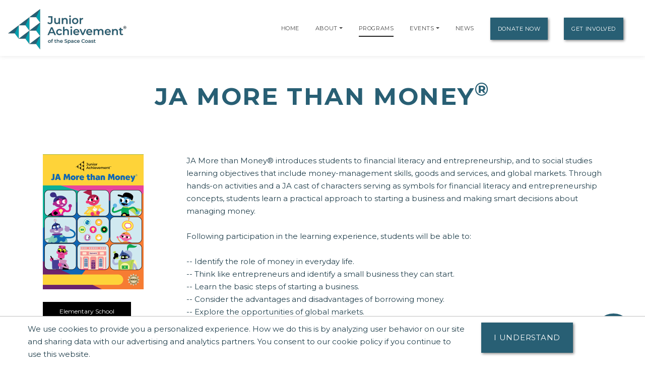

--- FILE ---
content_type: text/html;charset=UTF-8
request_url: https://spacecoast.ja.org/programs/ja-more-than-money
body_size: 24858
content:
<!DOCTYPE html>
    <html lang="en">
<script>
    console.log("language id: 1");
    console.log("session language attribute: 1");
</script>
    
<!--[if lt IE 7]>      <html class="no-js lt-ie9 lt-ie8 lt-ie7"> <![endif]-->
<!--[if IE 7]>         <html class="no-js lt-ie9 lt-ie8"> <![endif]-->
<!--[if IE 8]>         <html class="no-js lt-ie9"> <![endif]-->
<!--[if gt IE 8]><!--> <html class="no-js"> <!--<![endif]-->
  
  
    
    
    
    
 <head>
  



<title>JA More Than Money | Junior Achievement of the Space Coast</title>
<!--
<meta name="viewport" content="width=device-width, initial-scale=1.0">
<meta content="initial-scale=1, maximum-scale=1, width=device-width" name="viewport" />
-->
<meta charset="UTF-8">
<meta name="theme-color" content="#285F74"/>
  <meta name="title" content="JA More Than Money | Junior Achievement of the Space Coast">

<meta name="application-name" content="dotCMS dotcms.com">



<meta name="lastModifiedDate" content="2021-09-24 15:25:53.0">
<meta name="viewport" content="width=device-width, initial-scale=1.0">

<meta content="" property="fb:profile_id">

<!--<meta http-equiv="Cache-Control" content="no-cache, no-store, must-revalidate" />
<meta http-equiv="Pragma" content="no-cache" />
<meta http-equiv="Expires" content="0" /> -->
<meta http-equiv = "content-language" content = "en">
<meta name="p:domain_verify" content="ae50ef2b85d4460785bac1c0bd603417"/>
<meta name="google-site-verification" content="xPEa53xx_3NUsXTv1tGL8VqyOvyl3lg0eznL0BF9IRg" />



<!-- OG Tags --> 
<!-- replace with correct logo path -->
<!--<meta property="og:image" content="" />-->
<meta content="en_US" property="og:locale">
<meta content="Junior Achievement of the Space Coast" property="og:site_name"> 



    
      
    <meta name="description" content="JA More than Money® introduces students to financial literacy and entrepreneurship, and to social studies learning objectives that include money-management skills, goods and services, and global markets. Through hands-on activities and a JA cast of characters serving as symbols for financial literacy and entrepreneurship concepts, students will learn a practical approach to starting a business and making smart decisions about managing money. (Grades 3-5)

JA More than Money offers flexible implementation options to meet the needs of students and teachers in a variety of use cases. It includes five 45-minute sessions, with additional extended learning activities and optional digital assets offered throughout.">
    <meta name="keywords" content="">
    <meta property="og:url"                       content="https://spacecoast.ja.org/programs/ja-more-than-money" />
    <meta property='og:site_name'                 content="https://spacecoast.ja.org" />
    <meta property="og:type"                      content="website" />
    <meta property="og:title"                     content="JA More Than Money" />
    <meta property="og:description"               content="JA More than Money® introduces students to financial literacy and entrepreneurship, and to social studies learning objectives that include money-management skills, goods and services, and global markets. Through hands-on activities and a JA cast of characters serving as symbols for financial literacy and entrepreneurship concepts, students will learn a practical approach to starting a business and making smart decisions about managing money. (Grades 3-5)

JA More than Money offers flexible implementation options to meet the needs of students and teachers in a variety of use cases. It includes five 45-minute sessions, with additional extended learning activities and optional digital assets offered throughout." />
    <meta property="og:image"                     content="https://spacecoast.ja.org/dA/6c633264d6/coverArt/ja-more-than-money.png?language_id=1/400w" />
    <meta property="og:image:alt"                 content="JA More Than Money" />
    <meta property="og:image:width"               content="660" />
    <meta property="og:image:height"              content="885" />
    <meta property="fb:app_id"                    content="990197037661910" />
    <!-- begin twitter code -->
                  <meta name="twitter:site" content="@website-username">
                                                
<!-- /OG Tags-->


    <!-- Google Analytics: Set your site's ID in the host verable. -->


    
<!-- Google Analytics -->
<script>
window.ga=window.ga||function(){(ga.q=ga.q||[]).push(arguments)};ga.l=+new Date;
ga('create', 'UA-42537507-6', 'auto');
ga('send', 'pageview');
</script>
<script async src='https://www.google-analytics.com/analytics.js'></script>
<!-- End Google Analytics -->

<!-- Clarity Code -->
<script type="text/javascript">
    (function(c,l,a,r,i,t,y){
        c[a]=c[a]||function(){(c[a].q=c[a].q||[]).push(arguments)};
        t=l.createElement(r);t.async=1;t.src="https://www.clarity.ms/tag/"+i;
        y=l.getElementsByTagName(r)[0];y.parentNode.insertBefore(t,y);
    })(window, document, "clarity", "script", "r1jizsqlgu");
</script>

<!-- Global site tag (gtag.js) - Google Analytics -->
<script async src="https://www.googletagmanager.com/gtag/js?id=G-GYZ7HVRWLC"></script>
<script>
  window.dataLayer = window.dataLayer || [];
  function gtag(){window.dataLayer.push(arguments);}
  gtag('js', new Date());

  gtag('config', 'G-GYZ7HVRWLC');
</script>





<link rel="shortcut icon" rel="preload" href="https://global.ja.org/application/themes/ja-2022/images/favicon.ico" type="image/x-icon">

<link rel="stylesheet" rel="preload" href="https://fonts.googleapis.com/css2?family=Montserrat:ital,wght@0,100;0,200;0,300;0,400;0,500;0,600;0,700;0,800;0,900;1,100;1,200;1,300;1,400;1,500;1,600;1,700;1,800;1,900&display=swap">
<link rel="stylesheet" rel="preload" href="https://fonts.googleapis.com/css?family=Open+Sans:300italic,400italic,600italic,700italic,800italic,400,300,600,700,800&display=swap"> 


<link rel="stylesheet" rel="preload" href="https://global.ja.org/application/themes/ja-2022/css/animate.min.css">
<link rel="stylesheet" rel="preload" href="https://global.ja.org/application/themes/ja-2022/css/font-awesome.min.css">
<link rel="stylesheet" rel="preload" href="https://global.ja.org/application/themes/ja-2022/css/bootstrap.min.css">
<link rel="stylesheet" rel="preload" href="https://global.ja.org/application/themes/ja-2022/css/main.css">


<!-- Load jQuery from Google CDN -->
<!--<script src="https://global.ja.org/application/themes/ja-2022/js/font-awesome.min.js"></script>-->
<script src="https://global.ja.org/application/themes/ja-2022/js/jquery-3.6.0.min.js"></script>

<script src="https://global.ja.org/application/themes/ja-2022/js/bootstrap.min.js"></script>
<script src="https://global.ja.org/application/themes/ja-2022/js/ical.js"></script>
<script src="https://global.ja.org/application/themes/ja-2022/js/cookie.js"></script>
<script src="https://global.ja.org/application/themes/ja-2022/js/jquery.inview.min.js"></script>

        
    <!-- MAIN SCRIPT
    ================================= -->
    <script src="https://global.ja.org/application/themes/ja-2022/js/script.js"></script>














<!-- Google Tag Manager -->
<script>
(function(w,d,s,l,i){w[l]=w[l]||[];w[l].push({'gtm.start':
new Date().getTime(),event:'gtm.js'});var f=d.getElementsByTagName(s)[0],
j=d.createElement(s),dl=l!='dataLayer'?'&l='+l:'';j.async=true;j.src=
'https://www.googletagmanager.com/gtm.js?id='+i+dl;f.parentNode.insertBefore(j,f);
})(window,document,'script','dataLayer','GTM-5PN55C2');
</script>
<!-- End Google Tag Manager -->



 </head>
 <body>
  <div id="resp-template" name="globalContainer">
   <div id="hd-template">
    <a class="skipNav" href="#main" tabindex="0"/>Skip Navigation</a>

          

<style>
.skipNav {
  position:absolute;
  top:-1000px;
  padding:10px 50px;
  font-size:24px;
  background:black;
  color:white !important;
}
.skipNav:focus,
.skipNav:hover,
.skipNav:active {
  top:0;
  left:0; 
  z-index:999999;
}  
</style>      


<nav class="navbar navbar-expand-lg navbar-light fixed-top">
            <a class="navbar-brand" href="https://spacecoast.ja.org" style="padding-top: .5125rem;" title="Go to home page for Junior Achievement of the Space Coast">
              <script>
                $(document).ready(function() {
                  var logoWidth = $("#navbar-logo").width();
                  $("#navbar-logo").attr("width",logoWidth);
                });
              </script>
              <img id="navbar-logo" src="/contentAsset/image/d06651db-0853-4119-8f38-e867dc93a69c/hostThumbnail/filter/Resize/resize_h/80" height="80px" alt="Junior Achievement of the Space Coast logo"/>
            </a>
        <button class="navbar-toggler" type="button" data-toggle="collapse" data-target="#navbarNavDropdown"
            aria-controls="navbarNavDropdown" aria-expanded="false" aria-label="Show the Navigation for reduced monitor size">
            <span class="navbar-toggler-icon"></span>
        </button>
        <!-- get pages from top nav -->        
    <span class="sr-only">Page Navigation:</span>
                <div class="collapse navbar-collapse" id="navbarNavDropdown">
        <ul class="navbar-nav ml-auto">

                       <li class="nav-item"><a class="nav-link" title="Go to Home page" href="/index">Home</a></li>
                    
                    
                    
                              
                    

                                                                                                                                                                                                                                                                                                                                                                                                                                                                                                                                                                                                                                                                                                                                                                                                                                                                                                                                                                                                                                                                                                                                                                                                                                                                                                                                                                                                                                                                                                                                                                                                                                                                                                                                                                                                                                                                                                                                                                                                                                                                                                                                                                                                                                                                                                                                                                                                                                                                                                                                                                                                                                                                                                                                                                                                                                                                                                                                                                                                                                                                                                                                                                                                                                                                                                                                                                                                                                                                                                                                                                                                                                                                                                                                                                                                                                                                                                                                                                                                                                                                                                                                                                                                                                                                                                                                                                                                                                                                                                                                                                                                                                                                                                                                                                                                                                                                                                                                                                                                                                                                                                                                                                                                                                                                                                                                                                                                                                                                                                                                                                                                                                                                                                                                                                                                                                                                                                                                                                                                                                                                                                                                                                                                                                                                                                                                                                                                                                                                                                                                                                                                                                                                                                                                                                                                                                                                                                                                                                                                                                                                                                                                                                                                                                                                                                                                                                                                                                                                                                                                                                                                                                                                                                                                                                                                                                                                                                                                                                                                                                                                                                                                                                                                                                                                                                                                                                                                                                                                                                                                                                                                                                                                                                                                                                                                                                                                                                                                                                                                                                                                                                                                                                                                                                                                                                                                                                                                                                                                                                                                                                                                                                                                                                                                                                                                                                                                                                                                                                                                                                                                                                                                                                                                                                                                                                                                                                                                                                                                                                                                                                                                                                                                                                                                                                                                                                                                                                                                                                                                                                                                                                                                                                                                                                                                                                                                                                                                                                                                                                                                                                                                                                                                                                                                                                                                                                                                                                                                                                                                                                                                                                                                                                                                                                                                                                                                                                                                                                                                                                                                                                                                                                                                                                                                                                                                                                                                                                                                                                                                                                                                                                                                                                                                                                                                                                                                                                                                                                                                                                                                                                                                                                                                                                                                                                                                                                                                                                                                                                                                                                                                                                                                                                                                                                                                                                                                                                                                                                                                                                                                                                                                                                                                                                                                                                                                                                                                                                                                                                                                                                                                                                                                                                                                                                                                                                                                                                                                                                                                                                                                                                                                                                                                                                                                                                                                                                                                                                                                                                                                                                                                                                                                                                                                                                                                                                                                                                                                                                                                                                                                                                                                                                                                                                                                                                                                                                                                                                                                                                                                                      
          
                    
                    
          <!-- if children -->
          
                                        
                                        
                              
                                                              
                                        
                                        
          
                    
          
          <li id="navabout" class="nav-item dropdown"> 
            <!-- parent menu --> 
            <a class="nav-link" title="Go to About page" aria-haspopup="true" href="/about/index">About</a> 
                        <a class="nav-link dropdown-toggle" title="Expand the menu to show related About pages" href="/about/index" id="AboutDropdown" role="button" data-toggle="dropdown" aria-haspopup="true" aria-expanded="false"></a>
            <div class="dropdown-menu"> 
                                                                      
                                                                                                                                                          
              <!-- leadership size is: 2 -->
                              <a class="dropdown-item" title="Go to Leadership page" href="/about/leadership">Leadership</a> 
                                            <a class="dropdown-item" title="Go to Staff page" href="/about/staff">Staff</a> 
                            <!-- board size is: 34 -->
                              <a class="dropdown-item" title="Go to Board page" href="/about/board">Boards</a> 
                                            <a class="dropdown-item" title="Go to our laureate listing page" href="/about/our-laureates">Our Laureates</a> 
                                                                                                                </div>
                        </li>
          <!-- if children -->
          <li id="navprograms" class="nav-item"> 
            <!-- parent menu --> 
            <a class="nav-link" title="Go to Programs page" href="/programs/index">Programs</a>
          </li>
          
            
                        
                                  
          
                                                            
                                                                                      
                                                                                         
                                                                                      
                                                                                         
                                                                                      
                                                                                         
                                                                                      
                                                                                         
                                                                                      
                                                                                         
                                                                                      
                                                                                         
                                                                                      
                                                                                         
                                                                                      
                                                                                         
                                                                                      
                                                                                         
                                                                                      
                                                                                         
                                                                                      
                                                                                         
                                                                                      
                                                                                         
                                                                                      
                                                                                       

                  <!-- if children -->
          <li id="navevents" class="nav-item dropdown"> 
            <!-- parent menu --> 
            <a class="nav-link" title="Go to Events page" href="/events/index">Events</a>
                                    <a class="nav-link dropdown-toggle" title="Expand the menu to show related event pages" href="/events/" id="EventDropdown" role="button" data-toggle="dropdown" aria-haspopup="true" aria-expanded="false"></a>
                    <div class="dropdown-menu"> 
                                                                  
                                                                                                      
                                                                                    <a href="https://spacecoast.ja.org/events/2026-ja-business-hall-of-fame-gala" class="dropdown-item" title="Go to the 2026 JA Business Hall of Fame Gala page">2026 JA Business Hall of Fame Gala</a>
                                                                                                                      </div>

                        </li>
          <!-- if children -->

                    
                                                                                                                                                                                                                                                                                                                                                                                                                                                                                                                                                                                                                                                                                                                                                                                                                                                                                                                                                                                                                                                                                                                                                                                                                                                                                                                                                                                                                                                                                                                                                                                          
          <li id="navnews" class="nav-item dropdown"> 
            <!-- parent menu --> 
            
            <a class="nav-link" title="Go to News page" href="/news/index">News</a>
            <div class="dropdown-menu"> </div>
          </li>
          <!-- if children -->
                    <li class="nav-item dropdown"> 
            <!-- parent menu --> 
            
            <a class="nav-link btn btn-primary external" title="Go to Donate Now page" href="/donate/index">Donate Now</a>
            <div class="dropdown-menu"> </div>
          </li>
                    
          <!-- if children -->
          <li class="nav-item dropdown"> 
            <!-- parent menu --> 
                          <a class="nav-link btn btn-primary external" title="Go to Get Involved page" href="/get-involved/index">Get Involved</a>
                        <div class="dropdown-menu"> </div>
          </li>
          <!-- if children --> 
          <!-- if no children -->
        </ul>
        </div>

    <span class="sr-only">End of page navigation.</span>

    </nav>

     <!-- end of dotcache -->

        
    
<script type="application/ld+json">
    {
      "@context": "https://schema.org",
      "@type": "Organization",
      "name": "Junior Achievement of the Space Coast",
      "url": "https://spacecoast.ja.org",
      "logo": "https://spacecoast.ja.org/contentAsset/image/d06651db-0853-4119-8f38-e867dc93a69c/hostThumbnail/filter/Resize/resize_h/112"
    }
</script>

<script>
$(".skipNav").keypress(function(e) {
  if(e.which == "13" || e.which == "32") { //enter or space keys
    $("main a").first().focus();
  }
  console.log(e.which);
});
</script>

<script>
var path = window.location.pathname;

if(path.startsWith("/about")) {
  $("#navabout").addClass("active");
}
if(path.startsWith("/programs")) {
  $("#navprograms").addClass("active");
}
if(path.startsWith("/events")) {
  $("#navevents").addClass("active"); 
}
if(path.startsWith("/news")) {
  $("#navnews").addClass("active");
}
</script>   </div>
   <main id="main">
   <div id="bd-template">
    <div id="yui-main-template">

                   <div class="container mb-3">
                <!-- if it's a program, alter the title for those R@%@^% registration and trademarks. --> 
                                
                  
                                                                                          
                                     
                                
                
               <h1 class="page-heading text-center">JA More Than Money<sup>&reg;</sup></h1>
               
                           </div> 
                
     <div class="yui-b-template" id="splitBody0">
        <style>
    #programsList {
        font-size:13px;
    }
    .programFilterHeader {
      font-family:Montserrat,sans-serif;
      font-weight:700;
      font-size:30px;
    }
    .programFilterContainer {
      margin-bottom:20px;
    }
    .clearFiltersButton {
      margin:0 25px 25px 0;
    }
    .filterButton {
      margin-bottom:25px;
    }
    .ja-educationLevelsPillars {
      margin:0 0 20px;
    }
    .ja-educationLevel,
    .ja-pillar {
      color:white;
      width:175px;
      padding-top:5px;
      padding-bottom:5px;
      margin-right:10px;
      margin-bottom:10px;
      text-align:center;
      font-family:Montserrat,sans-serif;
      font-size:11px;
      cursor:default;
      box-sizing:content-box;
      height:27px;
    }
    .ja-educationLevel {
      background-color:black;
    }
    .ja-pillar {
      background-color:#4F4F4F;
    }
    .pillarLabel {
      position:relative;
      top:-4px;
      font-size:12px;
    }
    .educationLevelLabel {
      position:relative;
      top:4px;
      font-size:12px;
    }
    .ada-hidden {
      position:absolute;
      left:-9999px;
    }
    .ja-pillar .fa-thermometer-three-quarters,
    .ja-pillar .fa-thermometer-half,
    .ja-pillar .fa-thermometer-quarter {
      margin-left:10px;
    }
    .fa-thermometer-three-quarters,
    .fa-thermometer-half,
    .fa-thermometer-quarter {
      font-size:24px;
    }
    /*.fa-thermometer-three-quarters {
      color:red;
    }
    .fa-thermometer-half {
      color:orange;
    }
    .fa-thermometer-quarter {
      color:yellow;
    }*/

    .legend {
      background-color:rgba(0, 0, 0, 0.07);
      padding:10px 5px;
      margin:10px 0;
    }
    .pillarLegend,
    .implementationLegend {
      font-size:12px;
    }
    .pillarLegend > div,
    .implementationLegend > div {
      white-space: nowrap;
    }
    .legend .fas {
      margin-right:10px;
      font-size:24px;
    }
    .pillarLegend .fas {
      /*background-color: #4F4F4F;
      padding: 5px 10px;*/
    }
    .legend h5 {
      font-family:Montserrat,sans-serif;
      font-weight:700;
      margin-bottom:5px;
    }
    .legendLabel {
      display: inline-block;
      position: relative;
      top: -4px;
    }
    .imageContainer {
      text-align:center;
    }
    .related-section .ja-card {
      height:auto !important;
      text-align:left;
    }
    .related-section .ja-card li {
      margin-bottom:10px;
    }
    .administrationArea {
      font-style:italic;
      margin-bottom: 20px;
      display: inline-block;
      max-width:200px;
    }
    
</style>





<!-- Structured Data for Programs -->









<script type="application/ld+json">
    {
      "@context": "http://schema.org",
      "@type": "Course",
      "name": "JA More Than Money&reg;",
      "description": "JA More than Money® introduces students to financial literacy and entrepreneurship, and to social studies learning objectives that include money-management skills, goods and services, and global markets. Through hands-on activities and a JA cast of characters serving as symbols for financial literacy and entrepreneurship concepts, students learn a practical approach to starting a business and making smart decisions about managing money.

Following participation in the learning experience, students will be able to:

-- Identify the role of money in everyday life.
-- Think like entrepreneurs and identify a small business they can start.
--  Learn the basic steps of starting a business.
-- Consider the advantages and disadvantages of borrowing money.
-- Explore the opportunities of global markets.

JA More than Money is recommended for students in grades 3-5. This  learning experience offers flexible implementation options to meet the needs of students and teachers in a variety of use cases.  It includes five 45-minute sessions, with additional extended learning activities and optional digital assets offered throughout. Spanish translation is available for JA More Than Money.  

JA Learning Experiences support national and state standards in reading, mathematics, social studies, and work and career readiness. See below for more information on alignment with national and state standards.",
      "provider": {
        "@type": "Organization",
        "name": "Junior Achievement USA",
        "sameAs": "https://programs.ja.org/program/ja-more-than-money"
      }
    }
    </script>
<!-- ./Structured Data for Programs -->






<style>/* =============== All event pages =============== */ .ja-bottom-margin {margin-bottom:30px;} .ja-event-container { padding: 90px 0px; } .ja-event-links { margin: 24px 24px 24px 0px !important; } @media (min-width: 992px) { .dl-horizontal dd { margin-left: 72px !important; } .dl-horizontal dt { float: left; width: 58px !important; clear: left; text-align: right; overflow: hidden; text-overflow: ellipsis; white-space: nowrap; } } .dl-horizontal dd { margin-left: 72px; } .dl-horizontal dt { float: left; width: 52px; clear: left; text-align: right; overflow: hidden; text-overflow: ellipsis; white-space: nowrap; } .ja-description-list dd { margin-bottom: 15px; margin-left: 0px; } .ja-sponsor-heading:after { content: ""; position: absolute; left: 0; bottom: 0; display: block; height: 0px; width: 0px; } li > i.fa-li{ top: 0px; left: -6px; width: 20px; font-size: 16px; line-height: 1; opacity: .5; text-align: center; position: relative; } ul.list-unstyled.ja-event-links{ padding-left: 0px; list-style-type: none; } /* JA Profile Card Grid Making Board Members/Staff/Guests stand out! */ .ja-profile-card { border-left: 4px solid #8cc63e; border-bottom: 4px solid #8cc63e; margin-bottom: 30px !important; } .ja-profile-card .profile-image { position: relative; text-align: center; } .ja-profile-card img { width: 100%; height: auto; } .ja-profile-card .description { width: 100%; height: 100%; position: absolute; top: 0; left: 0; font-size: 14px; color: #fff; line-height: 30px; padding: 40px 50px; opacity: 0; background-color: rgba(49, 49, 49, 0.6); transition: all 0.5s ease 0s; } .ja-profile-card:hover .description { opacity: 1; } .ja-profile-card .social { padding: 10px 0 0 0; margin: 0; list-style: none; position: absolute; top: 40px; left: -27px; background: #8cc63e; text-align: center; transform: translate(25px, 0px) rotateY(90deg); transition: all 0.5s ease 0s; } .ja-profile-card:hover .social { transform: translate(0px, 0px) rotateY(0deg); } .ja-profile-card .social li { display: block; margin-bottom: 10px; } .ja-profile-card .social li a { display: block; width: 40px; height: 35px; font-size: 17px; color: #fff; line-height: 30px; transition: all 0.5s ease 0s; } .ja-profile-card .social li a:hover { background: #6f9e2f; } .ja-profile-card .profile-info { padding: 20px; min-height:170px; } .ja-profile-card .title { font-size: 18px; color: #8cc63e; letter-spacing: 1.2px; margin: 0 0 0 0; transition: all 0.5s ease 0s; } .ja-profile-card .ja-profile-title { display: block; font-size: 14px; color: #333; text-transform: capitalize; font-weight: 200; } .ja-profile-card .ja-company-company { display: block; font-size: 14px; color: #333; text-transform: capitalize; } .ja-profile-card .ja-profile-board { display: block; font-size: 14px; color: #666; text-transform: capitalize; margin-bottom: 20px; } .ja-profile-card .title:hover, .ja-profile-card .post:hover { color: #bc3fbf; } @media only screen and (max-width: 990px) { .ja-profile-card { margin-bottom: 30px; } } @media only screen and (max-width: 767px) { .ja-profile-card .social { left: -20px; } } @media only screen and (max-width: 480px) { .ja-profile-card .social { left: -20px; } } /* Sponsor Panel Using Bootstraps panel */ .panel-sponsor { border-color: #bce8f1; } .panel { margin-bottom: 20px; background-color: #fff; border: 1px solid transparent; border-radius: 0px; -webkit-box-shadow: 0 1px 1px rgba(0,0,0,0.05); box-shadow: 0 1px 1px rgba(0,0,0,0.05); } .panel-sponsor>.panel-heading { color: #fff; background-color: #626366; border-color: #8cc63e; border-top-right-radius: 0px; border-top-left-radius: 0px; } .ja-sponsor-alt >.panel-heading { background-color: #949494; border-color: #8cc63e; } /* Displaying Sponsor Logos in a responsive grid */ /* Custom, iPhone Retina */ @media only screen and (min-width : 320px) { img.img-responsive.sponsorImage { margin: 0 auto; } } /* =============== Event Hall of Fame with Hero Header =============== */ .row.ja-event-content-area { margin-bottom: 10px; } .ja-event-hero{ height: 440px; } </style>


<!-- Structured Data -->
<script type="application/ld+json">
    {
      "@context": "http://schema.org",
      "@type": "Course",
      "name": "JA More Than Money",
      "description": "JA More than Money® introduces students to financial literacy and entrepreneurship, and to social studies learning objectives that include money-management skills, goods and services, and global markets. Through hands-on activities and a JA cast of characters serving as symbols for financial literacy and entrepreneurship concepts, students learn a practical approach to starting a business and making smart decisions about managing money.

Following participation in the learning experience, students will be able to:

-- Identify the role of money in everyday life.
-- Think like entrepreneurs and identify a small business they can start.
--  Learn the basic steps of starting a business.
-- Consider the advantages and disadvantages of borrowing money.
-- Explore the opportunities of global markets.

JA More than Money is recommended for students in grades 3-5. This  learning experience offers flexible implementation options to meet the needs of students and teachers in a variety of use cases.  It includes five 45-minute sessions, with additional extended learning activities and optional digital assets offered throughout. Spanish translation is available for JA More Than Money.  

JA Learning Experiences support national and state standards in reading, mathematics, social studies, and work and career readiness. See below for more information on alignment with national and state standards.",
      "provider": {
        "@type": "Organization",
        "name": "Junior Achievement of the Space Coast",
        "sameAs": "http://spacecoast.ja.org/program/ja-more-than-money"
      }
    }
    </script>
<!-- ./Structured Data -->


<section class="section">
  <div class="container">
      <div class="row">
        <div class="col-md-3">
                      <img class="program-cover text-center" src="/dA/6c633264d6/200w" alt="JA More Than Money curriculum cover" /><br/><br/>




                              
                                                                                                                                                                                                                                                                                                                                                                                                                                                                                                                                                                                                                                                                                                                                                                                                                                                                                                                                                                                                                                                                                                                                                                                                                                                                                                                                                                                                                                                                                                                                                                  
                                                                                                                                                                                                                                                                                                                                                                                                                                                                                                                                                                                                                                                                                                                                                                                                                                          
                                                                                                                                                                                                                                                                                                                                                                                                                                                                                                                                                                                                                                                                                                                                                                                                                                                                                                                                                                                                                                                
                                                                                                                                                                                                                        
                              
                                                                                          <div class="ja-educationLevel">
                                                <span class="educationLevelLabel">Elementary School</span>
                                              </div>
                                                                                                                                                                                

            <strong>Implementation:</strong><br/> 

                                  <i class="fas fa-graduation-cap" title="Classroom Based"></i>
              <span class="">Classroom Based</span><br/>
                                             <i class="fas fa-bus" title="After School"></i>
              <span class="">After School</span><br/>
                                             <i class="fas fa-desktop" title="Virtual"></i>
              <span class="">Virtual</span><br/>
                    
         <br/>

            <strong>Pillars of Student Success</strong><br/>
                                                                                          <div class="ja-pillar">
                                                <span class="pillarLabel">Financial Literacy</span>
                                                <i class="fas fa-thermometer-three-quarters" title="High Financial Literacy"></i>
                                                <span class="ada-hidden">High Financial Literacy</span>
                                              </div>
                                                                                                                                      <div class="ja-pillar">
                                                <span class="pillarLabel">Entrepreneurship</span>
                                                <i class="fas fa-thermometer-three-quarters" title="High Entrepreneurship"></i>
                                                <span class="ada-hidden">High Entrepreneurship</span>
                                              </div>
                                                                                                                                                                                                                                                                          <div class="ja-pillar">
                                                <span class="pillarLabel">Work Readiness</span>
                                                <i class="fas fa-thermometer-half" title="Moderate Work Readiness"></i>
                                                <span class="ada-hidden">Moderate Work Readiness</span>
                                              </div>
                                                                                                                                                                                

                  </div>
        <div class="col-md-9">
                    JA More than Money® introduces students to financial literacy and entrepreneurship, and to social studies learning objectives that include money-management skills, goods and services, and global markets. Through hands-on activities and a JA cast of characters serving as symbols for financial literacy and entrepreneurship concepts, students learn a practical approach to starting a business and making smart decisions about managing money.<BR>
<BR>
Following participation in the learning experience, students will be able to:<BR>
<BR>
-- Identify the role of money in everyday life.<BR>
-- Think like entrepreneurs and identify a small business they can start.<BR>
--  Learn the basic steps of starting a business.<BR>
-- Consider the advantages and disadvantages of borrowing money.<BR>
-- Explore the opportunities of global markets.<BR>
<BR>
JA More than Money is recommended for students in grades 3-5. This  learning experience offers flexible implementation options to meet the needs of students and teachers in a variety of use cases.  It includes five 45-minute sessions, with additional extended learning activities and optional digital assets offered throughout. Spanish translation is available for <em>JA More Than Money</em>.  <BR>
<BR>
JA Learning Experiences support national and state standards in reading, mathematics, social studies, and work and career readiness. See below for more information on alignment with national and state standards.


                    <h2>Program Concepts</h2>
          Advertising, bank account, business, business loan, business plan, consumer, deposit, earn, employee, entrepreneur, ethics, expenses, exports, financial institutions, goods and services, identify personal interests and goals, imports, income, market research, money, money management, opportunity cost, profit, skills, withdrawal, work environment
                                                                                                              <br/>
          



      <div class="row">

          


                    <div class="col-md-12">
              <h2>Skills Students Learn</h2>

            </div>

                              <div class="col-md-4">
            <ul>
                      <li>Ask relevant questions and listen for information</li>
                    
                              <li> comparing and contrasting</li>
                    
                              <li> computation</li>
                    
                              <li> consider how to turn ideas into realities</li>
                    
                              <li> consider personal traits and interests</li>
                    
                              <li> deductive reasoning</li>
                      </ul>
            </div>
                      
                              <div class="col-md-4">
            <ul>
                      <li> empathy</li>
                    
                              <li> following directions</li>
                    
                              <li> matching and classifying</li>
                    
                              <li> presentation</li>
                    
                              <li> problem solving</li>
                    
                              <li> reading and following directions</li>
                      </ul>
            </div>
                      
                              <div class="col-md-4">
            <ul>
                      <li> self-employed</li>
                    
                              <li> teamwork</li>
                    
                              <li> think and work cooperatively</li>
                    
                              <li> think critically</li>
                    
                              <li> use vocabulary in a meaningful way</li>
                    
        
               </div>
        </div>
      </div>
  </div>
</section>







        









<section class="section">
   <div class="container">
   <div class="row">
                     
          
          
          
          
          
<div class="col-md-12">
<div class="program-description ja-baseprogram-description ja-base">
                
          <h2>Virtual Implementation</h2>
      Remote classroom is available for <em>JA More Than Money</em><br/><br/>
        
    




       
       


    
    
                                                                                                                    
    
            
    
    <script>
      console.log("number of overviews: " + 0);
      console.log("resource count: " + 6);
    </script>

          <div class="well well-small">
        <div class="row">
                      <div class="col-md-12">
              <h2>Program Resources</h2>
              <ul>
                                                                      <li><a href="https://data.ja.org/s/oVkAAA" title="Go to external location for JA More than Money JA in a Day Learning Experience Brief (Opens new window)" target="_blank">JA More than Money JA in a Day Learning Experience Brief</a></li>
                                                                                          <li><a href="https://data.ja.org/s/olkAAA" title="Go to external location for JA More than Money JA in a Day Learning Experience Overview (Opens new window)" target="_blank">JA More than Money JA in a Day Learning Experience Overview</a></li>
                                                                                          <li><a href="https://data.ja.org/s/ExoAAA" title="Go to external location for JA More than Money Learning Experience Brief (Opens new window)" target="_blank">JA More than Money Learning Experience Brief</a></li>
                                                                                          <li><a href="https://data.ja.org/s/FBoAAA" title="Go to external location for JA More than Money Learning Experience Overview (Opens new window)" target="_blank">JA More than Money Learning Experience Overview</a></li>
                                                                                          <li><a href="https://sites.google.com/ja.org/volunteer-educator-ja/ja-resource-center-for-volunteers-and-educators" title="Go to external location for JA Resource Center for Volunteers and Educators (Opens new window)" target="_blank">JA Resource Center for Volunteers and Educators</a></li>
                                                                                                            <li><a href="/dA/a06fe19c2c/file/25-26 STEM Guide for JA Learning Experiences.pdf?language_id=1" target="_blank" title="Download: STEM Guide for JA Learning Experiences">STEM Guide for JA Learning Experiences</a></li> 
                                                </ul>
            </div>
                  </div>
      </div>
    
    
    


    
    
    
                        
                               


        
    
    
    
    
    
    
    </div>

    
    
    




   </div> <!-- end column 8-->

   </div>
   
   </div><!-- end row -->
</div>
</section>


    

          
                
              
    
    






						
						



<style>
.standardsAlignment h2,
.standardsAlignment h3 {
	text-align:center;
}
@media (min-width: 767.99px) { 
	.standardsAlignment .col-md {
    	max-width: 50%;
	}
}
@media (max-width: 767.98px) { 
	.standardsAlignment .col-md-3,
	.standardsAlignment .col-md {
		margin-bottom:50px;
	}
}
.standardsAlignment button,
.standardsAlignment .btn-group {
	margin-bottom:10px;
	width:100%;
}
.standardsAlignment .fas {
	font-size:100px;
    width: 100%;
    text-align: center;
}
.standardsAlignment .topPart {
	margin-bottom:25px;
}
.stateStandardsDropdown {
	border-radius:4px !important;
}
.stateStandardsDropdown::after {
    display: inline-block;
    width: 0;
    height: 0;
    margin-left: .255em;
    vertical-align: .255em;
    content: "";
    border-top: .3em solid;
    border-right: .3em solid transparent;
    border-bottom: 0;
    border-left: .3em solid transparent;
}
.stateStandardsDropdownMenu {
	display: none;
	position: absolute;
    width: 100%;
    height:250px;
    top: 45px;
    overflow: auto;
    border-radius:5px;
    background-color:white;
    border:2px solid gray;
    z-index:1;
}
.stateStandardsDropdownMenu .dropdown-item {
	text-decoration:underline !important;
}
.stateStandardsDropdownMenu .dropdown-item:focus,
.stateStandardsDropdownMenu .dropdown-item:hover {
	background-color:rgba(140,198,62,0.85);
}

</style>

<section class="section standardsAlignment">
	<div class="container">
		<h2 class="section-heading text-center">Alignment with State and National Standards</h2>
		<div class="about-row row justify-content-center">
			<div class="col-md">
				<i class="fas fa-book-open" style="color:#00A0AF"></i>
				<h3>Common Core Standards</h3>
				<p class="standardsDescription">
					For those states that follow common core standards, Junior Achievement's curricula have been reviewed for alignment with these standards! Learn more by selecting the appropriate grade level below. <br /><br /><a href="/educator/program-correlations" title="Go to our main Correlation and Standards page">Main Correlation and Standards Page</a>
				</p>
									<a href="/dA/fa9ef3ccf2/correlationPdfFile/JA More than Money CCSS 2017.pdf?language_id=1" target="_blank" title="JA More Than Money: Common Core Standards in English Language Arts and Mathematics (opens in new window)"><button type="button" class="btn btn-primary standardsButton">JA More Than Money: Common Core Standards in English Language Arts and Mathematics</button></a>
							</div>
			<div class="col-md">
				<i class="fas fa-globe-americas" style="color:#00A0AF"></i>
				<h3>National Standards</h3>
				<p class="standardsDescription">
					While educational standards are determined primarily at the state level, many national standards serve as guidelines for the development of these state standards. See how Junior Achievement curricula align with the national standards listed below. <br /><br /><a href="/educator/program-correlations" title="Go to our main Correlation and Standards page">Main Correlation and Standards Page</a>
				</p>
									<a href="/dA/ca3bf64bf4/correlationPdfFile/NSPFE JA More than Money 2022.pdf?language_id=1" target="_blank" title="Personal Finance Education: JA More than Money (opens in new window)"><button type="button" class="btn btn-primary standardsButton">Personal Finance Education: JA More than Money</button></a>
							</div>
			<div class="col-md">
				<i class="fas fa-medal" style="color:#00A0AF"></i>
				<h3>State Standards</h3>
				<p class="standardsDescription">
					Junior Achievement curricula are created to align with state standards. To see how our programs align with your state's standards, explore the options below. <br /><br /><a href="/educator/program-correlations" title="Go to our main Correlation and Standards page">Main Correlation and Standards Page</a>
				</p>
															</div>
			<div class="col-md">
				<i class="fas fa-project-diagram" style="color:#00A0AF"></i>
				<h3>Scope and Sequence</h3>
				<p class="standardsDescription">
					Junior Achievement learning experiences cover financial literacy, career and work readiness, and entrepreneurship. Our extensive scope and sequence helps explain how our programs cover these subjects at various grade levels. <br /><br /><a href="/educator/program-correlations" title="Go to our main Correlation and Standards page">Main Correlation and Standards Page</a>
				</p>
									<a href="/dA/c948cd260c/scopeandsequencefile/2023 JA Scope and Sequence.pdf?language_id=1" target="_blank" title="All Learning Experiences (opens in new window)"><button type="button" class="btn btn-primary standardsButton">All Learning Experiences</button></a>
									<a href="/dA/761f776dd3/scopeandsequencefile/2023 JA Scope and Sequence K-5 Offerings.pdf?language_id=1" target="_blank" title="Grades K-5 Learning Experiences (opens in new window)"><button type="button" class="btn btn-primary standardsButton">Grades K-5 Learning Experiences</button></a>
									<a href="/dA/0b1b267a8b/scopeandsequencefile/2023 JA Scope and Sequence 6-12 Learning Experiences.pdf?language_id=1" target="_blank" title="Grades 6-12 Learning Experiences (opens in new window)"><button type="button" class="btn btn-primary standardsButton">Grades 6-12 Learning Experiences</button></a>
									<a href="/dA/086d147e58/scopeandsequencefile/2023 JA Scope and Sequence High School Semester Courses.pdf?language_id=1" target="_blank" title="High School Semester Courses (opens in new window)"><button type="button" class="btn btn-primary standardsButton">High School Semester Courses</button></a>
									<a href="/dA/14f80dc524/scopeandsequencefile/2023 JA Scope and Sequence Real Life Immersion Learning Experiences.pdf?language_id=1" target="_blank" title="Real Life Immersion Learning Experiences (opens in new window)"><button type="button" class="btn btn-primary standardsButton">Real Life Immersion Learning Experiences</button></a>
									<a href="/dA/a69b33efc8/scopeandsequencefile/2023 JA Scope and Sequence Young Adult 18-25.pdf?language_id=1" target="_blank" title="Young Adults 18-25 Learning Experiences (opens in new window)"><button type="button" class="btn btn-primary standardsButton">Young Adults 18-25 Learning Experiences</button></a>
								<!--<a href="/dA/0b1b267a8b/scopeandsequencefile/2019%20JA%20Scope%20and%20Sequence%20K-12%20Kit-Based%20and%20Blended.pdf"><button type="button" class="btn btn-primary standardsButton">K-12 Kit-Based and Blended Programs</button></a>
				<a href="/dA/14f80dc524/scopeandsequencefile/2019%20JA%20Scope%20and%20Sequence%20Capstone.pdf"><button type="button" class="btn btn-primary standardsButton">Capstone Programs</button></a>
				<a href="/dA/086d147e58/scopeandsequencefile/2019%20JA%20Scope%20and%20Sequence%20High%20School%20Semester%20Courses.pdf"><button type="button" class="btn btn-primary standardsButton">High School Semester Courses</button></a>
				<a href="/dA/c948cd260c/scopeandsequencefile/JA%20Scope%20and%20Sequence%20Poster%202019.pdf"><button type="button" class="btn btn-primary standardsButton">All Programs K-12</button></a>-->
			</div>
		</div>
	</div>
</section>

<script>
$(".stateStandardsDropdown").click(function() {
	$(".stateStandardsDropdownMenu").toggle();
});
</script>
    


            <script>console.log("bg: white, alignment: left");</script>
        <section class="benefits-section section">
            <div class="container">
                                    <h2 class="section-heading text-center">Request a Presenter to Teach Curriculum</h2>
                
                <div class="about-row row">
                    <div class="about-image col-md-6 animation">
                                                        <img loading="lazy" src="/dA/a3aeaf57-e4b9-4975-9268-275b4a0319b5/530w/80q" width="530px" alt="A Junior Achievement Volunteer teaches students"/>
                                                  </div>
                    <div class="about-text col-md-6 animation">
                        <div class="two-cols-description-text-inner container pl-5 pr-5" >
                            Junior Achievement lessons are delivered by volunteers from the community. These presenters are prepared by JA to facilitate engaging learning activities that focus on financial literacy, work and career readiness, and entrepreneurship. This results in an enriched learning experience that helps students make the connection between what they learn in school and the world outside the classroom.

                                                        
                                                    </div>
                    </div>
                </div>
            </div>
        </section> 
    

<section class="section">
    <div class="container">
        <h2 class="section-heading text-center">Steps to Request a Presenter</h2>
        <div class="row">
            <div class="col-md-12">
                                                         <img src="/contentAsset/image-thumbnail/6bb09ea2-86a1-4e81-a8de-178a655f43f1/image?w=1000&h=250" alt="Steps to Request a Presenter" />
                                               </div>
        </div>
        <div class="row">
            <div class="col-md-3">
                <h3>1) Request Info</h3>
                                <p>Once you've decided to have a JA volunteer in your classroom, fill out the form on this website. You will receive information on next steps.</p>
                            </div>
            <div class="col-md-3">
                <h3>2) Pick Schedule</h3>
                                <p>You will be able to coordinate a schedule that works for your class either online or in conjunction with a JA representative.</p>
                            </div>
            <div class="col-md-3">
                <h3>3) Meet Presenter</h3>
                                <p>Once a volunteer is identified for your class, JA will connect you with the presenter to discuss roles, expectations, and logistics.</p>
                            </div>
            <div class="col-md-3">
                <h3>4) Empower Students with Standards-Based Education</h3>
                                <p>After all details are in place, the JA volunteer will deliver lessons to your students either virtually or in-person.</p>
                            </div>
        </div>
    </div>
</section><style type="text/css">

textarea {
  max-width:100%;
  padding:5px;
}
form#webup .row {
  margin-top:20px;
}
.finePrint {
  font-size:xx-small;
}

</style>

<script src="https://www.google.com/recaptcha/api.js?render=6Lfz7MMbAAAAAGAXOLKAPKCizvC5g9502O7S7Skh"></script>

<script type="text/javascript" >
     
    $(document).ready(function() {
     
    $("#webup").submit(function(e) {

    e.preventDefault();
    grecaptcha.ready(function() {
      grecaptcha.execute('6Lfz7MMbAAAAAGAXOLKAPKCizvC5g9502O7S7Skh', {action: 'submit'}).then(function(token) {
        
    var title = $('#lastName').val() + " " + $('#firstName').val();
    var phonetype = $('#phoneType option:selected').val();
    var selectedState = $('#state option:selected').val();
    var checkedVals = $("input[name='gradesYouTeach']:checked").map(function(){ return this.value; }).get();
    var gradesYouTeach = checkedVals.join(",");

    var ipAddress = "3.14.65.212";
        
    e.preventDefault();


      var dataObj= {
      'title': title,
      'firstName': $('#firstName').val(),
      'lastName': $('#lastName').val(),
      'email': $('#email').val(),
      'phoneNumber': $('#phoneNumber').val(),
      'phoneType': phonetype,
      'school': $('#school').val(),
      'city': $('#city').val(),
      'state': selectedState,
      'zipcode': $('#zipcode').val(),
      'county': $('#county').val(),
      'gradesYouTeach': gradesYouTeach,
      'subjects': $('#subjects').val(),
      'programsInterestedIn': "JA More Than Money",
      'ipAddress': ipAddress,
      'comments': $('#comments').val(),

      'contentHost': 'spacecoast.ja.org',
      'stName': 'Programrequestsubmission'
      };
           
      dataObj.token = token;

      $.ajax({
        url: 'https://global.ja.org/recaptcha',
        type: 'POST',
        dataType: 'json',
        cache: false,
        data: dataObj,
        success: function(data,status,xhr) {
          var recaptchaResponse = JSON.parse(xhr.responseText);
          console.log("success: " + JSON.stringify(recaptchaResponse));

          if(recaptchaResponse.success && recaptchaResponse.score > 0.5) {
            console.log("score pass: " + recaptchaResponse.score);

            $.ajax({
              url: 'https://authoring.ja.org/api/content/Save/1',
              type: 'POST',
              cache: false,
              data: dataObj,
              success: function(data,status,xhr) {
                window.location = "/about/thank-you-for-contacting-us";
              },
              error: function(data,status,xhr) {
                alert("fail: " + JSON.stringify(data));
                console.log(data);
                window.location = "/about/error";
              },
            });
          } else {
            console.log("score fail: " + recaptchaResponse.score);
          }
        },
        error: function(data,status,xhr) {
          alert("fail: " + data);
          console.log("error: " + data);
          window.location = "/about/error";
        },
      }); //end ajax

        
    }); //end grecaptcha execute
    }); //end grecaptcha ready

    $("#submitButton").prop("disabled",true).prop("value","Please Wait...").text("Please Wait...");
    $("#webup").on("submit",function(e) {}); //disabling form

      }); //end webup submit
    }); //end document ready
</script>
    <form id="webup">
<section class="section">
  <div class="container">
    <h2 class="section-heading text-center">Request Information about this Learning Experience</h2>
    <div class="row">
      <div class="col-md-6">
        <label for="firstName" class="required">First Name<em class="star"> * </em></label>
        <input type="text" class="form-control" id="firstName" name="firstName" title="Enter first name" placeHolder="" required>
      </div>
      <div class="col-md-6">
        <label for="lastName" class="required">Last Name<em class="star"> * </em></label>
        <input type="text" class="form-control" id="lastName" name="lastName" title="Enter last name" placeHolder="" required>
      </div>
    </div>
    <div class="row">
          <div class="col-md-6">
            <label for="email" class="required">Email<em class="star"> * </em></label>
            <input type="text" class="form-control" id="email" name="email" title="Enter a valid email" placeHolder="" pattern="^[a-zA-Z0-9.!#$%&'*+/=?^_`{|}~-]+@[a-zA-Z0-9-]+(?:\.[a-zA-Z0-9-]+)*$" required>
          </div>
          <div class="col-md-6">
            <label for="phoneNumber" class="required">Phone Number<em class="star"> * </em></label>
            <input type="tel" class="form-control" id="phoneNumber" name="phoneNumber" title="Enter phone number" placeHolder="" pattern="^(\+\d{1,2}\s)?\(?\d{3}\)?[\s.-]?\d{3}[\s.-]?\d{4}$" required>
          </div>
    </div>
    <div class="row">
      <div class="col-md-6">
        <label for="city" class="required">City</label>
        <input type="text" class="form-control" id="city" name="city" title="" placeHolder="Enter city">
      </div>
      <div class="col-md-6">
        <label for="state" class="required">State</label><br/>
            <select name="state" id="state">
              <option value="">Select</option>
              <option value="AL">Alabama</option>
              <option value="AK">Alaska</option>
              <option value="AZ">Arizona</option>
              <option value="AR">Arkansas</option>
              <option value="CA">California</option>
              <option value="CO">Colorado</option>
              <option value="CT">Connecticut</option>
              <option value="DE">Delaware</option>
              <option value="DC">District of Columbia</option>
              <option value="FL">Florida</option>
              <option value="GA">Georgia</option>
              <option value="HI">Hawaii</option>
              <option value="ID">Idaho</option>
              <option value="IL">Illinois</option>
              <option value="IN">Indiana</option>
              <option value="IA">Iowa</option>
              <option value="KS">Kansas</option>
              <option value="KY">Kentucky</option>
              <option value="LA">Louisiana</option>
              <option value="ME">Maine</option>
              <option value="MD">Maryland</option>
              <option value="MA">Massachusetts</option>
              <option value="MI">Michigan</option>
              <option value="MN">Minnesota</option>
              <option value="MS">Mississippi</option>
              <option value="MO">Missouri</option>
              <option value="MT">Montana</option>
              <option value="NE">Nebraska</option>
              <option value="NV">Nevada</option>
              <option value="NH">New Hampshire</option>
              <option value="NJ">New Jersey</option>
              <option value="NM">New Mexico</option>
              <option value="NY">New York</option>
              <option value="NC">North Carolina</option>
              <option value="ND">North Dakota</option>
              <option value="OH">Ohio</option>
              <option value="OK">Oklahoma</option>
              <option value="OR">Oregon</option>
              <option value="PA">Pennsylvania</option>
              <option value="RI">Rhode Island</option>
              <option value="SC">South Carolina</option>
              <option value="SD">South Dakota</option>
              <option value="TN">Tennessee</option>
              <option value="TX">Texas</option>
              <option value="UT">Utah</option>
              <option value="VT">Vermont</option>
              <option value="VA">Virginia</option>
              <option value="WA">Washington</option>
              <option value="WV">West Virginia</option>
              <option value="WI">Wisconsin</option>
              <option value="WY">Wyoming</option>
            </select>
      </div>
    </div>
    <div class="row">
        <div class="col-md-6">
            <label for="school" class="required">School</label>
            <input type="text" class="form-control" id="school" name="school" title="Enter school name" placeHolder="Enter School Name">
        </div>
    </div>
    <div class="row">
          <div class="col-md-12">
            <label for="comments" class="required">Other Comments?</label><br/>
            <textarea id="comments" name="comments" rows="5" cols="150"></textarea>
          </div>
    </div>
    <div class="row justify-content-center">
      <div class="col-md-8 text-center">
        <p class="finePrint">By submitting this form, you are consenting to receive marketing emails from Junior Achievement of the Space Coast. You can revoke your consent to receive emails at any time by using the unsubscribe link, found at the bottom of every email. </p>
      </div>
    </div>
    <div class="row justify-content-center">
      <div class="col-md-8 text-center">
        <div class="form-group">
          <input class="btn btn-primary external" id="submitButton" type="submit" value="Submit Inquiry" />
        </div>
      </div>
    </div>



  </div>
</section>
    </form><!-- Start testimonial-slider -->



   
       
     
     
     
       
     
     
       
       
     
       
     
       
       
       
       
       
     
    
<section class="testimonial-slider-section section" id="testimonial-slider" style="background-color:#222;color:#ccc;">
        <div class="section-background">
                <div class="section-background-image" data-stellar-ratio="0.4">
                    <!--<img alt="" src="https://global.ja.org/application/themes/ja-2016-flat/images/backgrounds/testimonial-slider-ja.jpg" style="opacity: 0.15;" />-->
                    </div>
            </div>

        <div class="container" style="padding:3em;padding-bottom:5em;">
        <div id="testimonials" class="carousel slide carousel-fade" data-ride="carousel">
            <ol class="carousel-indicators">
                                                                            <li data-target="#testimonials" class="active" data-slide-to="0"></li>
                                                                                <li data-target="#testimonials" data-slide-to="1"></li>
                                                                                <li data-target="#testimonials" data-slide-to="2"></li>
                                                                                <li data-target="#testimonials" data-slide-to="3"></li>
                                                </ol>
            <div class="carousel-inner">
                                                                        <div class="carousel-item active">
                        <blockquote class="testimonial-quote">
                                <p>
                                    "Its a way to expand our curriculum without having to put out more resources. Thats a win for everyone."
                                </p>
                        </blockquote>
                        <cite class="testimonial-cite"> Amy Kneesey, Vice Chairman of the Brevard County School Board</cite>
                    </div>
                                                                            <div class="carousel-item">
                        <blockquote class="testimonial-quote">
                                <p>
                                    "JA is relevant to my school, more so now than ever."
                                </p>
                        </blockquote>
                        <cite class="testimonial-cite"> Beth Westfall, Assistant Principal West Side Elementary School</cite>
                    </div>
                                                                            <div class="carousel-item">
                        <blockquote class="testimonial-quote">
                                <p>
                                    "Junior Achievement is an outstanding, motivating program for our elementary students. Several of [our teachers] had JA volunteers last year and all had great praise for the program"
                                </p>
                        </blockquote>
                        <cite class="testimonial-cite"> Hilah R. Mercer, Principal Cambridge Elementary Magnet School</cite>
                    </div>
                                                                            <div class="carousel-item">
                        <blockquote class="testimonial-quote">
                                <p>
                                    "I have long believed that this JA experience is so valuable for our UCF students and that actually it is a rare win for all experience, the UCF students, the school teachers, the school students, the UCF Education Profs, and the JA sponsors."
                                </p>
                        </blockquote>
                        <cite class="testimonial-cite"> Michael Johnson, PhD, UCF Professor, College of Education</cite>
                    </div>
                                                </div>
        </div>
    </div>
        <div id="donorScroll" class="carousel slide" data-ride="carousel"  style="background-color:#fff;padding:5em;"> 

        <div class="carousel-inner"> 
                                                                                    <div class="carousel-item text-center active">
                                                <div class="row">
                                            <div class="col-md-2">
                                <a href="/donor/our-supporters" title="Learn more about how Balda Family Foundation supports us">
                                <img loading="lazy" alt="Balda Family Foundation" class="img-responsive sponsorImage" src="/contentAsset/image/b124ede0-2adf-4a68-8d63-f860749d5c6b/sponsorLogoColor/filter/Thumbnail,Jpeg/thumbnail_w/247/thumbnail_h/82/thumbnail_bg/255255255/jpeg_q/70" width="247" height="82"/></a>
                            </div>

                                                                                <div class="col-md-2">
                                <a href="/donor/our-supporters" title="Learn more about how Community Credit Union supports us">
                                <img loading="lazy" alt="Community Credit Union" class="img-responsive sponsorImage" src="/contentAsset/image/c98a6757-893e-48eb-ac66-ac1883f89c3b/sponsorLogoColor/filter/Thumbnail,Jpeg/thumbnail_w/247/thumbnail_h/82/thumbnail_bg/255255255/jpeg_q/70" width="247" height="82"/></a>
                            </div>

                                                                                <div class="col-md-2">
                                <a href="/donor/our-supporters" title="Learn more about how L3Harris supports us">
                                <img loading="lazy" alt="L3Harris" class="img-responsive sponsorImage" src="/contentAsset/image/62299df4-c663-4605-81a7-df90aec19ea4/sponsorLogoColor/filter/Thumbnail,Jpeg/thumbnail_w/247/thumbnail_h/82/thumbnail_bg/255255255/jpeg_q/70" width="247" height="82"/></a>
                            </div>

                                                                                <div class="col-md-2">
                                <a href="/donor/our-supporters" title="Learn more about how Melbourne Porche supports us">
                                <img loading="lazy" alt="Melbourne Porche" class="img-responsive sponsorImage" src="/contentAsset/image/40bcffb8-bf8b-4b09-a6b2-b95d7c924085/sponsorLogoColor/filter/Thumbnail,Jpeg/thumbnail_w/247/thumbnail_h/82/thumbnail_bg/255255255/jpeg_q/70" width="247" height="82"/></a>
                            </div>

                                                                                <div class="col-md-2">
                                <a href="/donor/our-supporters" title="Learn more about how Parish Healthcare supports us">
                                <img loading="lazy" alt="Parish Healthcare" class="img-responsive sponsorImage" src="/contentAsset/image/442ca99e-d58e-484e-936e-6e983276565a/sponsorLogoColor/filter/Thumbnail,Jpeg/thumbnail_w/247/thumbnail_h/82/thumbnail_bg/255255255/jpeg_q/70" width="247" height="82"/></a>
                            </div>

                                                                                <div class="col-md-2">
                                <a href="/donor/our-supporters" title="Learn more about how Seaport Canaveral supports us">
                                <img loading="lazy" alt="Seaport Canaveral" class="img-responsive sponsorImage" src="/contentAsset/image/71c3e84f-7a0e-4f8a-a3f7-8e3d900a1ef8/sponsorLogoColor/filter/Thumbnail,Jpeg/thumbnail_w/247/thumbnail_h/82/thumbnail_bg/255255255/jpeg_q/70" width="247" height="82"/></a>
                            </div>

                                                </div>
                    </div>
                                                                                        <div class="carousel-item text-center">
                                                <div class="row">
                                            <div class="col-md-2">
                                <a href="/donor/our-supporters" title="Learn more about how SePD supports us">
                                <img loading="lazy" alt="SePD" class="img-responsive sponsorImage" src="/contentAsset/image/2a4c7584-fa45-44b9-b1f4-c1aaedceb9dc/sponsorLogoColor/filter/Thumbnail,Jpeg/thumbnail_w/247/thumbnail_h/82/thumbnail_bg/255255255/jpeg_q/70" width="247" height="82"/></a>
                            </div>

                                                                                <div class="col-md-2">
                                <a href="/donor/our-supporters" title="Learn more about how Shelter Mortgage supports us">
                                <img loading="lazy" alt="Shelter Mortgage" class="img-responsive sponsorImage" src="/contentAsset/image/498769ba-1037-4621-bed1-77f7f14e3b54/sponsorLogoColor/filter/Thumbnail,Jpeg/thumbnail_w/247/thumbnail_h/82/thumbnail_bg/255255255/jpeg_q/70" width="247" height="82"/></a>
                            </div>

                                                                                <div class="col-md-2">
                                <a href="/donor/our-supporters" title="Learn more about how Space Coast Credit Union supports us">
                                <img loading="lazy" alt="Space Coast Credit Union" class="img-responsive sponsorImage" src="/contentAsset/image/10f6d2eb-fad0-4cfe-bcef-ce89a7bffb38/sponsorLogoColor/filter/Thumbnail,Jpeg/thumbnail_w/247/thumbnail_h/82/thumbnail_bg/255255255/jpeg_q/70" width="247" height="82"/></a>
                            </div>

                                                                                <div class="col-md-2">
                                <a href="/donor/our-supporters" title="Learn more about how United Way of Brevard supports us">
                                <img loading="lazy" alt="United Way of Brevard" class="img-responsive sponsorImage" src="/contentAsset/image/8374ceb9-6257-40ba-894e-0eb0622633e5/sponsorLogoColor/filter/Thumbnail,Jpeg/thumbnail_w/247/thumbnail_h/82/thumbnail_bg/255255255/jpeg_q/70" width="247" height="82"/></a>
                            </div>

                                                                                <div class="col-md-2">
                                <a href="/donor/our-supporters" title="Learn more about how Widerman Malek supports us">
                                <img loading="lazy" alt="Widerman Malek" class="img-responsive sponsorImage" src="/contentAsset/image/2dcd22c6-20f3-4f39-a05c-32ef08756cea/sponsorLogoColor/filter/Thumbnail,Jpeg/thumbnail_w/247/thumbnail_h/82/thumbnail_bg/255255255/jpeg_q/70" width="247" height="82"/></a>
                            </div>

                                            </div>
    </div>


</section>
<style>
    .carousel-indicators li {
        width: 10px;
        height: 10px;
        border-radius: 5px;
    }

    .carousel-inner {
        text-align: center;
        display: block;
        clear: both;
        /*margin-bottom: 5em;
        padding-bottom: 4em;*/
    }
</style>
<script>$('#donorScroll').carousel({
        interval: 4000
    });
    $('#testimonials').carousel({
        interval: 4000
    });</script>
                                                                                                                                                                                                                                                                                                                                                                                                                                                                                                                                                                                                                                                                                                                                                                                                                                                                                                                                                                                                                                                                                                                                                                                                                                                                                                                                                                                                                                                                                                                                                                                                                                                                                                                                                                                                                                                                                                                                                                                                                                                                                                                                                                                                                                                                                                                                                                                                                                                                                                                                                                                                                                                                                                                                                                                                                                                                                                                                                                                                                                                                                                                                                                                                                                                                                                                                                                                                                                                                                                                                                                                                                                                                                                                                                                                                                                                                                                                                                                                  
<style>
  #mapid { 
     position: absolute!important;
     width: 100%;
     height: 100%;
     top: 0;
     left: 0;
    }
    
</style>

<script>
console.log("company name: Junior Achievement of the Space Coast, Inc.");
console.log("company latitude: 28.176349931034483");
console.log("company longitude: -80.60591834482759");
</script>


  <link rel="stylesheet" href="https://global.ja.org/application/themes/ja-2022/css/leaflet.css"/>   
  <script src="https://global.ja.org/application/themes/ja-2022/js/leaflet.js"></script>
  
<section id="contact-maps" class="contact-maps-section section">
  <div class="section-background"> 
    
    <!-- MAPS BACKGROUND -->
    <div class="section-background-maps">
      <div id="mapid"></div>
      <!-- <script src="https://maps.googleapis.com/maps/api/js?key=AIzaSyCJ635a1ixkxCcVP7Ej3npk9-gXGhfJ-hw"></script> -->
      <!-- GOGGLE MAPS CONFIGURATION --> 
      <!-- ref: http://maplacejs.com/ --> 
      
      <script>/*<![CDATA[*/
      
$(document).ready(function(){
    
var screenWidth = window.innerWidth;
var longtitudeCenter = -80.60591834482759;
/* centeredLongitude = -80.60591834482759 */
if(screenWidth < 992){
longitudeCenter = -80.60591834482759;
} else {
longitudeCenter = -80.60591834482759;
}

var longtitudeLowered = 28.176349931034483;
var longtitudeLowered = 28.179349931034483;

var mymap = L.map('mapid',{scrollWheelZoom:false,keyboard:false,zoomControl:false}).setView([longtitudeLowered, longitudeCenter], 15);

if(screenWidth > 992){
  var offset = mymap.getSize().x * -0.20;
  mymap.panBy(new L.Point(-offset, 0), {animate: false});
} 

    setTimeout(function(){
    mymap.invalidateSize();
    var Esri_WorldGrayCanvas = L.tileLayer('https://server.arcgisonline.com/ArcGIS/rest/services/Canvas/World_Light_Gray_Base/MapServer/tile/{z}/{y}/{x}', {
  attribution: 'Tiles &copy; Esri &mdash; Esri, DeLorme, NAVTEQ',
  id: 'mapbox.streets',
    style: 'width:100%;height:100%'
    }).addTo(mymap);
}, 1500);

      
        
var PinIcon = L.Icon.extend({
  options: {
    iconSize:     [40, 51],
    iconAnchor:   [22, 94],
    popupAnchor:  [-3, -76]
  }
});

var jaMapPin = new PinIcon({iconUrl: '//global.ja.org/application/themes/ja-2016-flat/images/ja-map-pin.png'});
L.marker([28.176349931034483, -80.60591834482759], {icon: jaMapPin,keyboard:false}).bindPopup("Junior Achievement of the Space Coast, Inc.").addTo(mymap);
      
});
/*]]>*/
</script> 
    </div>
  </div>
  <div class="container">
    <div class="contact-maps-row row">
      <div class="col-12 col-lg-7 offset-lg-5">
        <div class="contact-maps-box" data-animation="fadeIn"> 
                  <div class="row">
            <div class="col-12" role="region" aria-label="Get Involved Options">
            <p class="">Select a button below to see how you or your organization can get involved with Junior Achievement of the Space Coast, Inc..</p>
            <!--<h2 style="line-height:1.4">Junior Achievement of the Space Coast, Inc.</h2>-->
            <a class="btn btn-lg btn-primary" href="/donate/index" style="margin-right:25px;margin-top:10px; width:160px;">Donate</a> 
            <a class="btn btn-lg btn-primary" href="/volunteer/volunteer-now" style="margin-right:25px;margin-top:10px; width:160px;">Volunteer</a> 

                          <a class="btn btn-lg btn-primary" href="/programs/request-a-program" style="margin-top:10px; line-height:15px; width:160px;">Request A Program</a>
            
            <br/>
            <br/>
            <p><a href="/about/contact-us">Any questions? Contact us!</a></p>
            </div>

            
            
            </div>
           </div>
      </div>
    </div>
  </div>
</section>     </div>
    </div>
   </div>
</main>
   <div id="ft-template">
    
    
          
          
          
          
          
          
          
          
          
          
          
          
          
          
          
          
          
          
          
          
          
          
          
          
          
          
          
          
          
          
          
          
          
          
          
          
          
          
          
          
          
          
          
          
          
          
          
          
          
          
          
          
          
          
          
          
          
          
          
          
          
          
          
          
          
          
          
          
          
          
          
          
          
          
          
          
          
          
          
          
          
          
          
          
          
          
          
          
          
          
          
          
          
          
          
          
          
          
          
          
          
          
          
          
          
          
          
          
          
          
          
          
          
          
          
          
          
          
          
          
          
          
          
          
          
          
          
          
          
                                      
          
          
          
          
          
          
          
          
          
          
          
          
          
          
          
          
          
          
          
          
          
          
          
          
          
          
          
          
          
          
          
          
          
          
          
          
          
          
          
          
          
          
          
          
          
          
          
          
          
          
          
          
          
          
          
          
          
          
          
          
          
          
          
          
          
          
          
          
          
          
          
          
          
          
          
          
          
          
          
          
          
          
          
          
          
          
          
          
          
          
          
          
          
          
          
          
          
          
          
          
          
          
          
          
          
          
          
          
          
          
          
          
          
          
          
          
          
          
          
          
          
          
          
          
          
          
          
          
          
          
          
          
          
          
          
          
          
          
          
          
          
          
          
          
          
          
          
          
          
          
          
          
          
          
          
          
          
          
          
          
          
          
          
          
          
          
          
          
          
          
          
          
          
          
          
          
          
          
          
          
          
          
          
          
          
          
          
          
          
          
          
          
          
          
          
          
          
          
          
          
          
          
          
          
          
          
          
          
          
          
          
          
          
          
          
          
          
          
          
          
          
          
          
          
          
          
          
          
          
          
          
          
          
          
          
          
          
          
          
          
          
          
          
          
          
          
          
          
          
          
          
          
          





    <script>console.log("1b");</script>
    <script>console.log("parent area id: 113901");</script>
    <script>console.log("host area id: 113901");</script>

      
      <script>console.log("3");</script>
      

<script>console.log("satellite offices: 0");</script>
<script>console.log("parent offices: 1");</script>


<section id="footer" class="footer-section section section-white"> 
  <div class="row"> 
    <div class="col-md-4 footerAddressContainer" role="region" aria-label="Contact Information">
        <!--<h2 class="footer-logo">
            <a href="https://spacecoast.ja.org/"  title="Go to our homepage">
               <img src="/contentAsset/image/d06651db-0853-4119-8f38-e867dc93a69c/hostThumbnail/filter/Resize/resize_h/80" alt="Junior Achievement of the Space Coast">
            </a>
          </h2>-->
                  <div class="companyName" role="region" aria-label="company name">Junior Achievement of the Space Coast, Inc.<sup>®</sup></div>
         <div class="companyAddress" role="region" aria-label="company address">1275 South Patrick Dr., <br/>Suite E <br/>Satellite Beach, FL 32937</div>
         
         <h2><a href="/about/contact-us" class="footer-link-padded" title="Go to our Contact Us page" role="button" aria-label="Contact Us">Contact Us</a></h2>
                     <div class="footerLink" role="region" aria-label="Phone Number"><a href='&#x74;e&#108;&#x3a;&#40;&#51;&#x32;1&#x29; &#x37;&#x37;7-0&#57;&#56;2' class="footer-link-padded" title="Call Junior Achievement of the Space Coast">&#x28;3&#50;&#x31;&#41;&#32;&#x37;7&#x37;-&#x30;&#x39;82</a></div>
         
                  
         
              </div>
     <div class="footerLinksContainer row col-md-8" role="region" aria-label="Website Sections">
         <div class="col-md-4" role="region" aria-label="Volunteering and Classes">
             <h2><a href="/volunteer/index" class="footer-link-padded" title="Go to our Volunteer Opportunity page" role="button" aria-label="Volunteers">Volunteers</a></h2>
             <div class="footerLink"><a href="/volunteer/index" class="footer-link-padded" title="Go to our Volunteer Opportunity page" role="button" aria-label="Ways to Volunteer">Ways to Volunteer</a></div>
                          
                            <div class="footerLink"><a href="https://engage.ja.org/volunteer/findaclass?site=jasc" class="footer-link-padded" target="_blank" title="Go to our Class listing on JA Engage (Opens new window)" role="button" aria-label="Classes Offered on JA Engage">Classes Offered on JA Engage</a></div>

                          
             
                                
                                                                                                                                                                    
         </div>

         <div class="col-md-4" role="region" aria-label="Links for Educators">
             <h2><a href="/educator/index" class="footer-link-padded" title="Go to our Educators and Parents page" role="button" aria-label="Educators and Parents">Educators and Parents</a></h2>
                          <div class="footerLink"><a href="/programs/supplements" class="footer-link-padded"  title="Go to our Program Supplements page" role="button" aria-label="Program Supplements">Program Supplements</a></div>
             <div class="footerLink"><a href="/educator/program-correlations" class="footer-link-padded"  title="Go to our Program Correlations page" role="button" aria-label="Program Correlations">Program Correlations</a></div>
                      </div>
         
        <div class="col-md-4" role="region" aria-label="Links for Partners and Donors">
             <h2><a href="/donor/index" class="footer-link-padded" role="button" aria-label="Partners">Partners</a></h2>
             <!--<a href="/donate/index" class="footer-link-padded" title="Go to our Donate Now page">Donate Now</a><br/><br/>-->
             <div class="footerLink"><a href="/donor/fundable-opportunities" class="footer-link-padded"  title="Go to our Fundable Opportunities page" role="button" aria-label="Fundable Opportunities">Fundable Opportunities</a></div>
                                       <div class="footerLink"><a href="/donor/our-supporters" class="footer-link-padded" title="Go to our Supporters page" role="button" aria-label="Our Supporters">Our Supporters</a></div>
                                                                              
                                    
                         
                      </div>

         
          <div class="col-md-4" role="region" aria-label="About us">
             <h2><a href="/about/index" class="footer-link-padded" title="Go to our About Page to learn more about Junior Achievement of the Space Coast" role="button" aria-label="About">About</a></h2>
                                         <div class="footerLink"><a href="/about/leadership" class="footer-link-padded" title="Go to our Leadership Page" role="button" aria-label="Leadership">Leadership</a></div>
                                       <div class="footerLink"><a href="/about/staff" class="footer-link-padded" title="Go to our Staff Page" role="button" aria-label="Staff">Staff</a></div>
                                       <div class="footerLink"><a href="/about/board" class="footer-link-padded" title="Go to our Board Page" role="button" aria-label="Board">Board</a></div>
                                       <div class="footerLink"><a href="/news/critical-issues" class="footer-link-padded" title="Go to our JA Research Page to read our Critical Issues papers" role="button" aria-label="JA Research">JA Research</a></div>
             <div class="footerLink"><a href="/news/press-releases" class="footer-link-padded" title="Go to our Press Release page to learn what people are saying about Junior Achievement of the Space Coast" role="button" aria-label="Press Releases">Press Releases</a></div>

             
             
             
             
             <div class="footerLink"><a href="/news/index" class="footer-link-padded"  title="Go to our News page" role="button" aria-label="News">News</a></div>

             
                                       
             <script>console.log("local laureates: 94");</script>
             <script>console.log("laureate page exists: true");</script>

                          <div class="footerLink"><a href="/about/our-laureates" class="footer-link-padded" role="button" aria-label="Our Laureates">Our Laureates</a></div>
                      </div>

         <div class="col-md-4" role="region" aria-label="Curriculum and Programs">
             <h2><a href="/programs/index" class="footer-link-padded"  title="Go to our Learning Experiences page" role="button" aria-label="Learning Experiences">Learning Experiences</a></h2>
             <div class="footerLink"><a href="/programs/index?gradeLevel=elementary" class="footer-link-padded" title="Go to our Elementary Programs page" role="button" aria-label="Elementary">Elementary</a></div>
             <div class="footerLink"><a href="/programs/index?gradeLevel=middle" class="footer-link-padded" title="Go to our Middle Programs page" role="button" aria-label="Middle">Middle</a></div>
             <div class="footerLink"><a href="/programs/index?gradeLevel=high" class="footer-link-padded" title="Go to our High School Programs page" role="button" aria-label="High">High</a></div>
                             <div class="footerLink"><a href="/scholarship/student-scholarships" class="footer-link-padded" title="Student Scholarships" role="button" aria-label="Student Scholarships">Student Scholarships</a></div>
                      </div>
         <div class="col-md-4" role="region" aria-label="Other Locations">
             <h2>Other Locations</h2>
                             <div class="footerLink"><a href="https://spacecoast.ja.org" class="footer-link-padded" role="button" aria-label="Junior Achievement of the Space Coast">Junior Achievement of the Space Coast</a></div>
             
             <script>console.log("parentIdentifier: d06651db-0853-4119-8f38-e867dc93a69c, hostIdentifier: d06651db-0853-4119-8f38-e867dc93a69c");</script>

                                                                                                                     <div class="footerLink"><a href="https://jausa.ja.org/about/locations" class="footer-link-padded" target="_blank" title="Go to our Locations page to find a JA Area location near you">Find a JA Location</a></div>
                      </div>
     </div>
  </div>
</section>
<section id="footer2">
    <div class="container" style="margin-top:0;">
        <div class="row align-items-center" role="region" aria-label="Other Links Region">
            <div class="col-md-6 bottomLinks" role="region" aria-label="Other Links">
               <a href="/about/website-terms-and-conditions" title="Go to our Terms and Conditions page" role="button" aria-label="Go to our Terms and Conditions page">Terms and Conditions</a> | 
               <a href="/about/privacy-policy" title="Go to our Privacy Policy page" role="button" aria-label="Privacy Policy">Privacy Policy</a> |

             
                                       
                            <a href="/about/accessibility" title="Go to our Accessibility Statement page" role="button" aria-label="Accessibility Statement">Accessibility</a> |
                          
               <a href="/about/website-map" title="Go to our Website Map" role="button" aria-label="Website Map">Website Map</a> |
                              <a href="/about/ja-central" title="Go to JA Central for additional resources" role="button" aria-label="JA Central">JA Central</a>
            </div>
            <div class="col-md-6 socialFooterLinks" style="font-size:35px;text-decoration: none;" role="region" aria-label="Social Media Links">
                                                        <a class="ja-socialicon external" style="padding-right:10px;" href="https://www.facebook.com/junior.spacecoast/" title="Go to our Facebook webpage" role="button" aria-label="Go to our Facebook webpage in new window" target="_blank"><span class="fab fa-facebook"></span></a>
                                        <a class="ja-socialicon external" style="padding-right:10px;" href="https://www.instagram.com/jaspacecoast/?hl=en" title="Go to our Instagram Webpage" role="button" aria-label="Go to our Instagram Webpage in new window" target="_blank"><span class="fab fa-instagram"></span></a>
                                        <a class="ja-socialicon external" style="padding-right:10px;" href="https://www.linkedin.com/company/juniorachievementspacecoast/" title="Go to our LinkedIn webpage" role="button" aria-label="Go to our LinkedIn webpage in new window" target="_blank"><span class="fab fa-linkedin"></span></a>
                                        <a class="ja-socialicon external" style="padding-right:10px;" href="https://twitter.com/jaspacecoast" title="Go to our Twitter webpage" role="button" aria-label="Go to our Twitter webpage in new window" target="_blank"><span class="fab fa-twitter"></span></a>
                                        <a class="ja-socialicon external" style="padding-right:10px;" href="https://www.youtube.com/channel/UC8DWx47HwtBEGzxNxuTijnw" title="Go to our YouTube channel" role="button" aria-label="Go to our YouTube channel in new window" target="_blank"><span class="fab fa-youtube-square"></span></a>
                            </div>
        </div>
    </div>
</section>

 <!-- end footer dotcache -->

<script>



$(".satelliteDropdown").click(function() {
    var isOpen = $(this).attr("aria-expanded");    

    if(isOpen == "true") {
        $(this).attr("aria-expanded","false");
    } else {
        $(this).attr("aria-expanded","true");
    }

    $(this).children(".satelliteDropdownMenu").toggle();
});

$(".satelliteDropdown").keypress(function(e) {
  if(e.which == "13" || e.which == "32") { //enter or space keys
    var isOpen = $(this).attr("aria-expanded");    

    if(isOpen == "true") {
        $(this).attr("aria-expanded","false");
    } else {
        $(this).attr("aria-expanded","true");
    }

    $(this).children(".satelliteDropdownMenu").toggle();
  }
});

$(".satelliteDropdownMenu > a:last-of-type").keydown(function(e) {
    if(e.which == "9") { //tab key
        var thisParent = $(this).parents(".satelliteDropdown");
        var isOpen = thisParent.attr("aria-expanded");    

        if(isOpen == "true") {
            thisParent.attr("aria-expanded","false");
        } else {
            thisParent.attr("aria-expanded","true");
        }

        thisParent.children(".satelliteDropdownMenu").toggle();
    }
});

$(".satelliteDropdownMenu > a:first-of-type").keydown(function(e) {
    if(e.which == "9" && e.shiftKey) { //shift-tab key
        var thisParent = $(this).parents(".satelliteDropdown");
        var isOpen = thisParent.attr("aria-expanded");    

        if(isOpen == "true") {
            thisParent.attr("aria-expanded","false");
        } else {
            thisParent.attr("aria-expanded","true");
        }

        thisParent.children(".satelliteDropdownMenu").toggle();
    }
});


</script>

    <script>

  let reader;
  let responseCount = 0;
  const threshold = 0.25;
  const searchLimit = 20;
  const apiKey = {};
  const aiChat = true;

  const sanitizeInput = (input) => {
    // Replace potentially harmful characters with their HTML entity equivalents
    return input ?  input.replace(/&/g, '&amp;')
      .replace(/</g, '&lt;')
      .replace(/>/g, '&gt;')
      .replace(/"/g, '&quot;')
      .replace(/'/g, '&#39;') : null;
  }

  const getParamsForSearch = () => {
    let url = new URL(window.location.href);
    let q = url.searchParams.get('q');
    let type = url.searchParams.get('type');

    document.getElementById("question").value = sanitizeInput(q) || '';

    if (type == "keywords") {
      document.getElementById("keywords").checked = true;
      document.getElementById("search-btn").innerHTML = "Search";

      if (q) {
        triggerSearch();
      }
    } else if (type == "default" ) {
        if (q) { 
            doSearchWithPrompt(q);
        } 
        
    } else {
        clearSearch();
    } 

    

  }

  const triggerSearch = () => {
    let url = new URL(window.location.href);
    let params = url.searchParams;
    //let query = document.getElementById("question").value || url.searchParams.get("q");
    let query = document.getElementById("question").value;

    if (query == undefined || query.length == 0) {
      //alert("please enter a query/prompt");
      resetLoader();
      return false;
    }

    //Update params
    //params.set("q", sanitizeInput(query));

    //always using default chat type
    //params.set("type", document.getElementById("keywords").checked ? "keywords" : "default");
    //params.set("type", "default");

    // Update URL
    //window.history.replaceState({}, "", url.href);

    // Hide elements on page and render loading wheel
    /*document.getElementById("loader").style.display = "block";
    document.getElementById("submitChat").style.display = "none";
    document.getElementById("semanticSearchResults").innerHTML = "";
    document.getElementById("answer").style.display = "none";
    document.getElementById("answer").innerHTML = "";
    document.getElementById("startOver").style.display = "none";*/

    //always using aichat option
    //const aiChat = document.getElementById("aiChat").checked;

    /*setTimeout(function () {
      doSearch().then(() => {
        if (aiChat) {
          doSearchChatJsonDebounced();
        }
      });
    }, 500);*/
    setTimeout(function () {
    	doSearchChatJsonDebounced();
    }, 500);
  }


  const buildSearchPrompt = () => {
    let formData = {}
    formData.prompt = document.getElementById("question").value;
    formData.threshold = threshold;
    formData.searchLimit = searchLimit;
    formData.stream = true;
    formData.responseLengthTokens = 4096;
    formData.temperature = 0;
    formData.indexName =  'spacecoast.ja.org';
    return formData;
  }

  const doSearchWithPrompt = (prompt) => {
    document.getElementById("question").value = prompt;
    triggerSearch();
  }

  const clearElements = () => {
    //document.getElementById("semanticSearchResults").style.display = "none";
    //document.getElementById("answer").style.display = "none";
    //document.getElementById("answer").innerHTML = "";
    //document.getElementById("startOver").style.display = "none";
    //document.getElementById("question").value = "";
  }

  const clearSearch = () => {
    if (reader) {
      reader.cancel().then(() => {
        clearElements();
      });
    } else {
      clearElements();
    }
  }

function processAnswer(elid) {
	let el = document.getElementById(elid);

  //absolute paths
	//let urlRegex = /(https?:\/\/[^\s]+)/g;
  //let urlRegex = /((https?:\/\/[^\s]+)[^\.\s])/g;

  //relative paths
  //let urlRegex = /\/\w+[-\/\w]*/g;

  //absolute and relative paths
  let urlRegex = /((https?:\/\/[^\s]+)[^\.\s])|(\/\w+[-\/\w]*)/g;
  //let urlRegex = /((https?:\/\/[^\s]+)[^\.\s])|(\/\w+[-\/\w]*)|([^\s]+[^\.\s])/g;

  let initialText = el.innerHTML;
  let processedText = initialText.replace(urlRegex, function(url) {
    	return '<a href="' + url + '">' + url + '</a>';
	});

	el.innerHTML = processedText;
  //el.innerHTML = initialText;
}


  /**
   * Gets the API Key once and caches it
   **/

  const getApiKey = (e) => {

    if (apiKey.hasOwnProperty("key")) {
      return apiKey;
    }
    return fetch("https://global.ja.org/api/vtl/ai", {
      method: "GET", headers: {
        "Content-Type": "application/json"
      }
    })
      .then(response => response.json())
      .then(data => {
        apiKey.key = data.key;
        return apiKey;
      });
  }

  const onBtnClick = () => {
    let url = new URL(window.location.href);
    let searchBox = document.getElementById("question")
    let query = searchBox.value;

    if (query == undefined || query.length == 0) {
      //alert("please enter a query/prompt");
      resetLoader();
      return false;
    }

    searchBox.value = sanitizeInput(query);

    // always reset page to 0 when doing a new search
    //url.searchParams.set("q", sanitizeInput(query));
    //window.history.replaceState({}, "", url.href);

    triggerSearch();
  }

  const doSearchChatJsonDebounced = async () => {

    const formData = buildSearchPrompt()
    responseCount++;

    if (formData.prompt == undefined || formData.prompt.trim().length == 0) {
      resetLoader();
      return false;
    } else {
    	document.getElementById("answer").innerHTML += "<div class='questionBlock'>" + formData.prompt + "</div>";
    	document.getElementById("answer").scrollIntoView({ behavior: 'instant', block: 'end' });
    }

    let line = "";
    let lines = [];
    try {
	      const response = await fetch('https://global.ja.org/api/v1/ai/completions', {
	        method: "POST", body: JSON.stringify(formData), headers: {
	          "Content-Type": "application/json",
	          "Authorization": "Bearer " + getApiKey().key
	        }
	      });

	      // Read the response as a stream of data
	      reader = response.body?.pipeThrough(new TextDecoderStream()).getReader();
	      if (!reader) return false;

	      document.getElementById("answer").innerHTML += "<div class='answerBlock' id='response"+responseCount+"'></div>";
	      let reset = true;

	      while (true) {
	        const { value, done } = await reader.read();

	        if (done) {
	          	break;
	        }
	        lines = (line + value).split('\ndata: ');

	        for (line of lines) {

            //console.log("line: " + line);

	          line = line.replace(/^data: /, '').trim();
	          if (line.length === 0) continue; // ignore empty message
	          if (line.startsWith(':')) continue; // ignore sse comment message

	          if (line === '[DONE]') {
	            break;
	          }

	          try {
	            const json = JSON.parse(line);
	            
	            if(json.message == "no prompt or supporting content to summarize found") {
	            	document.getElementById("response"+responseCount).innerHTML += "Sorry, I couldn't find an answer for you. Can you please try rephrasing the question?";
	              	continue;
	            }

	            line = "";

	            const value = json.choices[0].delta.content;
	            if (value === undefined) {
	            	console.log("contuining from value");
	              	continue;
	            }
	            document.getElementById("response"+responseCount).innerHTML += value;
	            if (reset) {
	              resetLoader();
	              reset = false;
	            }
	          } catch (e) {
	          	console.log("got an error: " + e);
	            // line is half sent, will append to the next value
	            console.log("line:" + line);
	          }

	          resetLoader();
	        } //end for
	    } //end while

	    
	} catch (e) {
      	console.log("got an error: " + e);
      	console.log("line: " + line);
      	console.log("lines: " + lines);
    } finally {
      	resetLoader();
      	processAnswer("response"+responseCount);
    }

    return true;
  };

  const resetLoader = () => {
    /*document.getElementById("submitChat").style.display = "";
    document.getElementById("loader").style.display = "none";
    document.getElementById("startOver").style.display = "block";*/

    document.getElementById("question").value = "";
    document.getElementById("answer").scrollIntoView({ behavior: 'instant', block: 'end' });
  }

  const doSearch = async () => {

    const formData = buildSearchPrompt();

    const semanticSearchResults = document.getElementById("semanticSearchResults");
    semanticSearchResults.style.display = "block";

    const truncateString = (str, num) => {
      if (!str) return;

      if (str.length <= num) {
        return str
      }
      return str.slice(0, num) + '...'
    }


    if (aiChat) {
      fetch("/api/v1/ai/search", {
        method: "POST", body: JSON.stringify(formData), headers: {
          "Content-Type": "application/json",
          "Authorization": "Bearer " + getApiKey().key
        }
      }).then(response => response.json()).then(data => {
        semanticSearchResults.innerHTML = "<p><strong>References</strong></p>";
        data.dotCMSResults.map(row => {
          if (!row.URL_MAP_FOR_CONTENT) return null;
          let referenceDiv = document.createElement("div");
          let titleDiv = document.createElement("div");
          let refTitle = document.createElement("a");
          refTitle.innerHTML = row.title;
          refTitle.href = row.URL_MAP_FOR_CONTENT;
          refTitle.className = "ref-title";
          referenceDiv.append(titleDiv);
          titleDiv.append(refTitle);

          let refDescription = document.createElement("div");
          refDescription.innerHTML = truncateString(row.matches[0].extractedText, 200);
          refDescription.className = "ref-description";

          referenceDiv.append(refDescription);

          let chipsDiv = document.createElement("div");
          let chip1 = document.createElement("div");
          let chip2 = document.createElement("div");
          let chip3 = document.createElement("div");

          let channel = row.contentType == 'DotcmsDocumentation' ? 'Documentation' : row.contentType;
          channel = (row.contentType == 'noShow' || row.contentType == undefined) ? 'Webpage' : channel;

          chip1.innerHTML = `<strong>${channel}<strong>`;
          chip2.innerHTML = `Score: <strong>${(1 - parseFloat(row.matches[0].distance)).toFixed(2) * 100}%</strong>`;
          chip3.innerHTML = `Matches: <strong>${row.matches.length}</strong>`;

          chipsDiv.className = "ref-chips";
          chip1.className = "ref-channel";
          chip2.className = "ref-score";
          chip3.className = "ref-match";

          chipsDiv.append(chip1);
          chipsDiv.append(chip2);
          chipsDiv.append(chip3);
          referenceDiv.append(chipsDiv);

          semanticSearchResults.append(referenceDiv);
        })

        /*if (document.getElementById("keywords").checked){
            resetLoader();     
        }*/ 

        return true;
      })
    } else if (document.getElementById("keywords").checked) {
      let q = document.getElementById("question").value;
      let sanitizedQuery = sanitizeInput(q)
     

      fetch("/api/vtl/search/?" + new URLSearchParams({
        q: sanitizedQuery,
        p: 0,
        filter: 'default'
      }).toString()).then(response => response.json()).then(data => {

        // There is no search index defined
        if( data.query == null ) {
            semanticSearchResults.innerHTML = `<p>There is no default Site Search index. Please create one to enable <b>keyword</b> search.</p>`;
        } else {
            const totalHits = data.results.length ? data.results.length : 0;
            semanticSearchResults.innerHTML = `<h3 class="results-info">We found <b>${totalHits}</b> results in your search for <b>"${sanitizedQuery}"</b></h3><p><strong>References</strong></p>`;
            let numOfPages = totalHits / 10;

            if (data.results) {
                data.results.map(row => {
                let referenceDiv = document.createElement("div");
                let titleDiv = document.createElement("div");
                let refTitle = document.createElement("a");
                refTitle.innerHTML = row.title;
                refTitle.href = row.uri;
                refTitle.className = "ref-title";
                referenceDiv.append(titleDiv);
                titleDiv.append(refTitle);

                let refDescription = document.createElement("div");
                refDescription.innerHTML = truncateString(row.highlight, 200);
                refDescription.className = "ref-description";

                referenceDiv.append(refDescription);

                let chipsDiv = document.createElement("div");
                let chip1 = document.createElement("div");
                let chip2 = document.createElement("div");
                let chip3 = document.createElement("div");

                let channel = (row.contentType == 'noShow' || row.contentType == undefined) ? 'Webpage' : row.contentType;

                chip1.innerHTML = `<strong>${channel}<strong>`;
                chip2.innerHTML = `Score: <strong>${(row.score / 20 * 100).toFixed(0)}%</strong>`;
                chip3.innerHTML = `Matches: <strong>${row.matches}</strong>`;

                chipsDiv.className = "ref-chips";
                chip1.className = "ref-channel";
                chip2.className = "ref-score";
                chip3.className = "ref-match";

                chipsDiv.append(chip1);
                chipsDiv.append(chip2);
                chipsDiv.append(chip3);
                referenceDiv.append(chipsDiv);

                semanticSearchResults.append(referenceDiv);
                });
            }

        }

        let href = new URL(window.location.href);
        let path = href.searchParams;    

        if (document.getElementById("keywords").checked) resetLoader();

        return true;
      });
    }
  }


  document.addEventListener("DOMContentLoaded", function () {
    getApiKey();
    //getParamsForSearch();

    /*document.getElementById("submitChat").addEventListener('click', function (event) {
      if (event.target && event.target.matches("input[type='radio']")) {
        if (event.target.id == "aiChat") {
          document.getElementById("search-btn").innerHTML = "Ask AI";
          document.getElementById("question").placeholder = "Type your question here...";
        } else if (event.target.id == "keywords") {
          document.getElementById("search-btn").innerHTML = "Search";
          document.getElementById("question").placeholder = "Enter keywords to search for information";
        }
      }
    });*/
  });

</script>

<style>
#openAssistantButton {
    display: block;
    background-color: #285F74;
    color:white;
    width: 75px;
    height: 75px;
    border-radius:75px;
    position: fixed;
    bottom: 25px;
    right: 25px;
    z-index: 999;    
    cursor: pointer;
    border:2px solid white;
}
#assistantWindow {
	display:none;
	background-color:white;
	width:400px;
	height:600px;
	position:fixed;
	bottom:25px;
	right:25px;
	z-index:999;
	border:1px solid gray;
}
.closeAssistantButton {
	position:absolute;
	top:0;
	right:0;
	border: 0;
    background: white;
    font-size: 18px;
    padding: 10px !important;
    line-height: 18px;
    cursor: pointer;
    z-index:1;
}
#assistantChat {
	position:absolute;
	top:0;
	left:0;
	width:100%;
	height:100%;
	padding:10px 10px 40px;
	background-color:#EEE;
}
#answer {
	display: flex;
    flex-direction: column;
}
#chatForm {
	overflow-y:scroll;
    max-height:100%;
    padding-right:20px;
    background-color:#EEE;
    scrollbar-color: #999 #EEE;
}
.questionBlock {
	background-color: #00C0CA;
    color: white;
    align-self: end;
    margin-bottom: 10px;
    padding: 2px 5px;
    border-radius: 5px;
    max-width:90%;
}
.answerBlock {
	background-color: white;
    color: black;
    align-self: start;
    margin-bottom: 10px;
    padding: 2px 5px;
    border-radius: 5px;
}
#question {
	position:absolute;
	bottom:0;
	left:0;
	width:100%;
	height:40px;
	padding:10px;
	padding-right:40px;
	z-index:1;
	border:0;
}
#search-btn {
	position:absolute;
	bottom:0;
	right:0;
	background-color:transparent;
	color:black;
	border:0;
	height:40px;
	width:40px;
	cursor:pointer;
	z-index:1;
	font-size:18px;
	line-height:18px;
}

@media ( max-width: 767px) {
	#assistantWindow {
		top: 125px;
        bottom: 100px;
        right: 25px;
        width: calc(100vw - 50px);
        height: calc(100vh - 225px);
        max-width: 400px;
	}
}
</style>

<script>
function openAssistant() {
	$("#openAssistantButton").css("display","none");
	$("#assistantWindow").css("display","block");
}
function hideAssistant() {
	$("#assistantWindow").css("display","none");
	$("#openAssistantButton").css("display","block");
}
</script>

<button id="openAssistantButton" aria-label="Open the AI Assistant window" onclick="openAssistant()">
	<svg focusable="false" preserveAspectRatio="xMidYMid meet" fill="currentColor" width="24" height="24" viewBox="0 0 32 32" aria-hidden="true" class="WACLauncher__svg" xmlns="http://www.w3.org/2000/svg"><path d="M22 4L22 6 26.586 6 20 12.586 21.414 14 28 7.414 28 12 30 12 30 4 22 4zM28 16v4a1.9965 1.9965 0 01-2 2H20l-4 7 1.7358 1 3.4288-6H26a3.9992 3.9992 0 004-4V16zM4 20V8A1.9965 1.9965 0 016 6H18V4H6A3.9986 3.9986 0 002 8V20a3.9992 3.9992 0 004 4h9V22H6A1.9965 1.9965 0 014 20z"></path></svg>
</button>
<div id="assistantWindow">
	<button class="closeAssistantButton" aria-label="Close the AI Assistant window" onclick="hideAssistant()">
		<i class="fa-solid fa-xmark"></i>
	</button>
	<div id="assistantChat">
		<form id="chatForm" onsubmit="return false;">
		    <div class="search-container">
	      		<div class="mb-3">
	        		<div id="loader" class="mt-5" style="display: none;">
	          			<div id="dot"></div>
	        		</div>
	        		<div class="chat-textarea" role="textbox" id="answer">
	        			<div class="answerBlock">Hi, my name is Jai and I'm an AI assistant! If you have any questions about Junior Achievement, enter them below and I'll do my best to help you out!</div>
	        		</div>
	      		</div>
	      		<div id="semanticSearchResults"></div>
	    	</div>

	    	<input type="text" id="question" name="question" maxlength="1024" placeholder="Type your question here..."></input>
			<button id="search-btn" class="ask-btn" onclick="onBtnClick()">
				<i class="fa-solid fa-arrow-right"></i>
			</button>
		</form>
	</div>
</div>   </div>
  </div>

  <div id="gdprPopup">
    <div class="container">
      <div class="row">
        <div class="col-12 col-sm-8 col-md-9">
          <p id="gdprVerbiage">
                      We use cookies to provide you a personalized experience. How we do this is by analyzing user behavior on our site and sharing data with our advertising and analytics partners. You consent to our cookie policy if you continue to use this website.
                  </p>
        </div>
        <div class="col-12 col-sm-4 col-md-3">
                  <div class="btn btn-lg btn-primary" onclick="createCookie('GDPR',360);$('#gdprPopup').fadeOut();">
                      I understand
                  </div>
              </div>
      </div>
    </div>
  </div>
<script> 
$(document).ready(function () {
    //on load, check if there is a cookie that we stored
    if (readCookie("GDPR") != "true") {
      //if there is no cookie, or it is not "true", display gdpr warning
      $(document).ready(function () {
        $("#gdprPopup").fadeIn();
      });
    }
  });
</script>
<style type="text/css">
#gdprPopup {
    position: fixed;
    bottom: 0px;
    left: 0;
    z-index: 9999;
    background-color: white;
    border-top: solid 1px rgba(1, 1, 1, 0.25);
    box-shadow: 0 1px rgba(0, 0, 0, 0.1);
    width: 100%;
    padding: .33em;
    padding-top: 12px;
    display: none;
  }

  @media only screen and (max-width: 768px) {
    #gdprPopup {
      text-align: center;
    }
    #gdprPopup a {
      margin-top:.75em;
    }
    #gdprVerbiage {
      line-height:1.5;
      font-size:14px;
      margin-bottom:10px;
    }
  }

  #gdprPopup .container {
    max-width: 1200px;
  }
  </style>




<!-- Google Tag Manager (noscript) -->
<noscript><iframe title="Google Tag Manager iframe" description="Google Tag Manager iframe" src="https://www.googletagmanager.com/ns.html?id=GTM-5PN55C2"
height="0" width="0" style="display:none;visibility:hidden"></iframe></noscript>
<!-- End Google Tag Manager (noscript) -->


<!-- Google AD WORDS (gtag.js) --> 
<script async src="https://www.googletagmanager.com/gtag/js?id=AW-956988195"></script> 
<script> 
   window.dataLayer = window.dataLayer || []; 
   function gtag(){dataLayer.push(arguments);}  
   gtag('js', new Date()); 
   gtag('config', 'AW-956988195'); 
</script>






    
<script type="text/javascript">
    adroll_adv_id = "3V62RWQ3RRG3ZMYIQXRMFY";
    adroll_pix_id = "SRSOZXMAJ5BH7GP36XISDV";
    adroll_version = "2.0";
 
    (function(w, d, e, o, a) {
        w.__adroll_loaded = true;
        w.adroll = w.adroll || [];
        w.adroll.f = [ 'setProperties', 'identify', 'track' ];
        var roundtripUrl = "https://s.adroll.com/j/" + adroll_adv_id + "/roundtrip.js";
        for (a = 0; a < w.adroll.f.length; a++) {
            w.adroll[w.adroll.f[a]] = w.adroll[w.adroll.f[a]] || (function(n) {
                return function() {
                    w.adroll.push([ n, arguments ])
                }
            })(w.adroll.f[a])
        }
 
        e = d.createElement('script');
        o = d.getElementsByTagName('script')[0];
        e.async = 1;
        e.src = roundtripUrl;
        o.parentNode.insertBefore(e, o);
    })(window, document);
    adroll.track("pageView");
</script>


 </body>
</html>

--- FILE ---
content_type: text/html; charset=utf-8
request_url: https://www.google.com/recaptcha/api2/anchor?ar=1&k=6Lfz7MMbAAAAAGAXOLKAPKCizvC5g9502O7S7Skh&co=aHR0cHM6Ly9zcGFjZWNvYXN0LmphLm9yZzo0NDM.&hl=en&v=PoyoqOPhxBO7pBk68S4YbpHZ&size=invisible&anchor-ms=20000&execute-ms=30000&cb=wlxr308xnoi2
body_size: 48541
content:
<!DOCTYPE HTML><html dir="ltr" lang="en"><head><meta http-equiv="Content-Type" content="text/html; charset=UTF-8">
<meta http-equiv="X-UA-Compatible" content="IE=edge">
<title>reCAPTCHA</title>
<style type="text/css">
/* cyrillic-ext */
@font-face {
  font-family: 'Roboto';
  font-style: normal;
  font-weight: 400;
  font-stretch: 100%;
  src: url(//fonts.gstatic.com/s/roboto/v48/KFO7CnqEu92Fr1ME7kSn66aGLdTylUAMa3GUBHMdazTgWw.woff2) format('woff2');
  unicode-range: U+0460-052F, U+1C80-1C8A, U+20B4, U+2DE0-2DFF, U+A640-A69F, U+FE2E-FE2F;
}
/* cyrillic */
@font-face {
  font-family: 'Roboto';
  font-style: normal;
  font-weight: 400;
  font-stretch: 100%;
  src: url(//fonts.gstatic.com/s/roboto/v48/KFO7CnqEu92Fr1ME7kSn66aGLdTylUAMa3iUBHMdazTgWw.woff2) format('woff2');
  unicode-range: U+0301, U+0400-045F, U+0490-0491, U+04B0-04B1, U+2116;
}
/* greek-ext */
@font-face {
  font-family: 'Roboto';
  font-style: normal;
  font-weight: 400;
  font-stretch: 100%;
  src: url(//fonts.gstatic.com/s/roboto/v48/KFO7CnqEu92Fr1ME7kSn66aGLdTylUAMa3CUBHMdazTgWw.woff2) format('woff2');
  unicode-range: U+1F00-1FFF;
}
/* greek */
@font-face {
  font-family: 'Roboto';
  font-style: normal;
  font-weight: 400;
  font-stretch: 100%;
  src: url(//fonts.gstatic.com/s/roboto/v48/KFO7CnqEu92Fr1ME7kSn66aGLdTylUAMa3-UBHMdazTgWw.woff2) format('woff2');
  unicode-range: U+0370-0377, U+037A-037F, U+0384-038A, U+038C, U+038E-03A1, U+03A3-03FF;
}
/* math */
@font-face {
  font-family: 'Roboto';
  font-style: normal;
  font-weight: 400;
  font-stretch: 100%;
  src: url(//fonts.gstatic.com/s/roboto/v48/KFO7CnqEu92Fr1ME7kSn66aGLdTylUAMawCUBHMdazTgWw.woff2) format('woff2');
  unicode-range: U+0302-0303, U+0305, U+0307-0308, U+0310, U+0312, U+0315, U+031A, U+0326-0327, U+032C, U+032F-0330, U+0332-0333, U+0338, U+033A, U+0346, U+034D, U+0391-03A1, U+03A3-03A9, U+03B1-03C9, U+03D1, U+03D5-03D6, U+03F0-03F1, U+03F4-03F5, U+2016-2017, U+2034-2038, U+203C, U+2040, U+2043, U+2047, U+2050, U+2057, U+205F, U+2070-2071, U+2074-208E, U+2090-209C, U+20D0-20DC, U+20E1, U+20E5-20EF, U+2100-2112, U+2114-2115, U+2117-2121, U+2123-214F, U+2190, U+2192, U+2194-21AE, U+21B0-21E5, U+21F1-21F2, U+21F4-2211, U+2213-2214, U+2216-22FF, U+2308-230B, U+2310, U+2319, U+231C-2321, U+2336-237A, U+237C, U+2395, U+239B-23B7, U+23D0, U+23DC-23E1, U+2474-2475, U+25AF, U+25B3, U+25B7, U+25BD, U+25C1, U+25CA, U+25CC, U+25FB, U+266D-266F, U+27C0-27FF, U+2900-2AFF, U+2B0E-2B11, U+2B30-2B4C, U+2BFE, U+3030, U+FF5B, U+FF5D, U+1D400-1D7FF, U+1EE00-1EEFF;
}
/* symbols */
@font-face {
  font-family: 'Roboto';
  font-style: normal;
  font-weight: 400;
  font-stretch: 100%;
  src: url(//fonts.gstatic.com/s/roboto/v48/KFO7CnqEu92Fr1ME7kSn66aGLdTylUAMaxKUBHMdazTgWw.woff2) format('woff2');
  unicode-range: U+0001-000C, U+000E-001F, U+007F-009F, U+20DD-20E0, U+20E2-20E4, U+2150-218F, U+2190, U+2192, U+2194-2199, U+21AF, U+21E6-21F0, U+21F3, U+2218-2219, U+2299, U+22C4-22C6, U+2300-243F, U+2440-244A, U+2460-24FF, U+25A0-27BF, U+2800-28FF, U+2921-2922, U+2981, U+29BF, U+29EB, U+2B00-2BFF, U+4DC0-4DFF, U+FFF9-FFFB, U+10140-1018E, U+10190-1019C, U+101A0, U+101D0-101FD, U+102E0-102FB, U+10E60-10E7E, U+1D2C0-1D2D3, U+1D2E0-1D37F, U+1F000-1F0FF, U+1F100-1F1AD, U+1F1E6-1F1FF, U+1F30D-1F30F, U+1F315, U+1F31C, U+1F31E, U+1F320-1F32C, U+1F336, U+1F378, U+1F37D, U+1F382, U+1F393-1F39F, U+1F3A7-1F3A8, U+1F3AC-1F3AF, U+1F3C2, U+1F3C4-1F3C6, U+1F3CA-1F3CE, U+1F3D4-1F3E0, U+1F3ED, U+1F3F1-1F3F3, U+1F3F5-1F3F7, U+1F408, U+1F415, U+1F41F, U+1F426, U+1F43F, U+1F441-1F442, U+1F444, U+1F446-1F449, U+1F44C-1F44E, U+1F453, U+1F46A, U+1F47D, U+1F4A3, U+1F4B0, U+1F4B3, U+1F4B9, U+1F4BB, U+1F4BF, U+1F4C8-1F4CB, U+1F4D6, U+1F4DA, U+1F4DF, U+1F4E3-1F4E6, U+1F4EA-1F4ED, U+1F4F7, U+1F4F9-1F4FB, U+1F4FD-1F4FE, U+1F503, U+1F507-1F50B, U+1F50D, U+1F512-1F513, U+1F53E-1F54A, U+1F54F-1F5FA, U+1F610, U+1F650-1F67F, U+1F687, U+1F68D, U+1F691, U+1F694, U+1F698, U+1F6AD, U+1F6B2, U+1F6B9-1F6BA, U+1F6BC, U+1F6C6-1F6CF, U+1F6D3-1F6D7, U+1F6E0-1F6EA, U+1F6F0-1F6F3, U+1F6F7-1F6FC, U+1F700-1F7FF, U+1F800-1F80B, U+1F810-1F847, U+1F850-1F859, U+1F860-1F887, U+1F890-1F8AD, U+1F8B0-1F8BB, U+1F8C0-1F8C1, U+1F900-1F90B, U+1F93B, U+1F946, U+1F984, U+1F996, U+1F9E9, U+1FA00-1FA6F, U+1FA70-1FA7C, U+1FA80-1FA89, U+1FA8F-1FAC6, U+1FACE-1FADC, U+1FADF-1FAE9, U+1FAF0-1FAF8, U+1FB00-1FBFF;
}
/* vietnamese */
@font-face {
  font-family: 'Roboto';
  font-style: normal;
  font-weight: 400;
  font-stretch: 100%;
  src: url(//fonts.gstatic.com/s/roboto/v48/KFO7CnqEu92Fr1ME7kSn66aGLdTylUAMa3OUBHMdazTgWw.woff2) format('woff2');
  unicode-range: U+0102-0103, U+0110-0111, U+0128-0129, U+0168-0169, U+01A0-01A1, U+01AF-01B0, U+0300-0301, U+0303-0304, U+0308-0309, U+0323, U+0329, U+1EA0-1EF9, U+20AB;
}
/* latin-ext */
@font-face {
  font-family: 'Roboto';
  font-style: normal;
  font-weight: 400;
  font-stretch: 100%;
  src: url(//fonts.gstatic.com/s/roboto/v48/KFO7CnqEu92Fr1ME7kSn66aGLdTylUAMa3KUBHMdazTgWw.woff2) format('woff2');
  unicode-range: U+0100-02BA, U+02BD-02C5, U+02C7-02CC, U+02CE-02D7, U+02DD-02FF, U+0304, U+0308, U+0329, U+1D00-1DBF, U+1E00-1E9F, U+1EF2-1EFF, U+2020, U+20A0-20AB, U+20AD-20C0, U+2113, U+2C60-2C7F, U+A720-A7FF;
}
/* latin */
@font-face {
  font-family: 'Roboto';
  font-style: normal;
  font-weight: 400;
  font-stretch: 100%;
  src: url(//fonts.gstatic.com/s/roboto/v48/KFO7CnqEu92Fr1ME7kSn66aGLdTylUAMa3yUBHMdazQ.woff2) format('woff2');
  unicode-range: U+0000-00FF, U+0131, U+0152-0153, U+02BB-02BC, U+02C6, U+02DA, U+02DC, U+0304, U+0308, U+0329, U+2000-206F, U+20AC, U+2122, U+2191, U+2193, U+2212, U+2215, U+FEFF, U+FFFD;
}
/* cyrillic-ext */
@font-face {
  font-family: 'Roboto';
  font-style: normal;
  font-weight: 500;
  font-stretch: 100%;
  src: url(//fonts.gstatic.com/s/roboto/v48/KFO7CnqEu92Fr1ME7kSn66aGLdTylUAMa3GUBHMdazTgWw.woff2) format('woff2');
  unicode-range: U+0460-052F, U+1C80-1C8A, U+20B4, U+2DE0-2DFF, U+A640-A69F, U+FE2E-FE2F;
}
/* cyrillic */
@font-face {
  font-family: 'Roboto';
  font-style: normal;
  font-weight: 500;
  font-stretch: 100%;
  src: url(//fonts.gstatic.com/s/roboto/v48/KFO7CnqEu92Fr1ME7kSn66aGLdTylUAMa3iUBHMdazTgWw.woff2) format('woff2');
  unicode-range: U+0301, U+0400-045F, U+0490-0491, U+04B0-04B1, U+2116;
}
/* greek-ext */
@font-face {
  font-family: 'Roboto';
  font-style: normal;
  font-weight: 500;
  font-stretch: 100%;
  src: url(//fonts.gstatic.com/s/roboto/v48/KFO7CnqEu92Fr1ME7kSn66aGLdTylUAMa3CUBHMdazTgWw.woff2) format('woff2');
  unicode-range: U+1F00-1FFF;
}
/* greek */
@font-face {
  font-family: 'Roboto';
  font-style: normal;
  font-weight: 500;
  font-stretch: 100%;
  src: url(//fonts.gstatic.com/s/roboto/v48/KFO7CnqEu92Fr1ME7kSn66aGLdTylUAMa3-UBHMdazTgWw.woff2) format('woff2');
  unicode-range: U+0370-0377, U+037A-037F, U+0384-038A, U+038C, U+038E-03A1, U+03A3-03FF;
}
/* math */
@font-face {
  font-family: 'Roboto';
  font-style: normal;
  font-weight: 500;
  font-stretch: 100%;
  src: url(//fonts.gstatic.com/s/roboto/v48/KFO7CnqEu92Fr1ME7kSn66aGLdTylUAMawCUBHMdazTgWw.woff2) format('woff2');
  unicode-range: U+0302-0303, U+0305, U+0307-0308, U+0310, U+0312, U+0315, U+031A, U+0326-0327, U+032C, U+032F-0330, U+0332-0333, U+0338, U+033A, U+0346, U+034D, U+0391-03A1, U+03A3-03A9, U+03B1-03C9, U+03D1, U+03D5-03D6, U+03F0-03F1, U+03F4-03F5, U+2016-2017, U+2034-2038, U+203C, U+2040, U+2043, U+2047, U+2050, U+2057, U+205F, U+2070-2071, U+2074-208E, U+2090-209C, U+20D0-20DC, U+20E1, U+20E5-20EF, U+2100-2112, U+2114-2115, U+2117-2121, U+2123-214F, U+2190, U+2192, U+2194-21AE, U+21B0-21E5, U+21F1-21F2, U+21F4-2211, U+2213-2214, U+2216-22FF, U+2308-230B, U+2310, U+2319, U+231C-2321, U+2336-237A, U+237C, U+2395, U+239B-23B7, U+23D0, U+23DC-23E1, U+2474-2475, U+25AF, U+25B3, U+25B7, U+25BD, U+25C1, U+25CA, U+25CC, U+25FB, U+266D-266F, U+27C0-27FF, U+2900-2AFF, U+2B0E-2B11, U+2B30-2B4C, U+2BFE, U+3030, U+FF5B, U+FF5D, U+1D400-1D7FF, U+1EE00-1EEFF;
}
/* symbols */
@font-face {
  font-family: 'Roboto';
  font-style: normal;
  font-weight: 500;
  font-stretch: 100%;
  src: url(//fonts.gstatic.com/s/roboto/v48/KFO7CnqEu92Fr1ME7kSn66aGLdTylUAMaxKUBHMdazTgWw.woff2) format('woff2');
  unicode-range: U+0001-000C, U+000E-001F, U+007F-009F, U+20DD-20E0, U+20E2-20E4, U+2150-218F, U+2190, U+2192, U+2194-2199, U+21AF, U+21E6-21F0, U+21F3, U+2218-2219, U+2299, U+22C4-22C6, U+2300-243F, U+2440-244A, U+2460-24FF, U+25A0-27BF, U+2800-28FF, U+2921-2922, U+2981, U+29BF, U+29EB, U+2B00-2BFF, U+4DC0-4DFF, U+FFF9-FFFB, U+10140-1018E, U+10190-1019C, U+101A0, U+101D0-101FD, U+102E0-102FB, U+10E60-10E7E, U+1D2C0-1D2D3, U+1D2E0-1D37F, U+1F000-1F0FF, U+1F100-1F1AD, U+1F1E6-1F1FF, U+1F30D-1F30F, U+1F315, U+1F31C, U+1F31E, U+1F320-1F32C, U+1F336, U+1F378, U+1F37D, U+1F382, U+1F393-1F39F, U+1F3A7-1F3A8, U+1F3AC-1F3AF, U+1F3C2, U+1F3C4-1F3C6, U+1F3CA-1F3CE, U+1F3D4-1F3E0, U+1F3ED, U+1F3F1-1F3F3, U+1F3F5-1F3F7, U+1F408, U+1F415, U+1F41F, U+1F426, U+1F43F, U+1F441-1F442, U+1F444, U+1F446-1F449, U+1F44C-1F44E, U+1F453, U+1F46A, U+1F47D, U+1F4A3, U+1F4B0, U+1F4B3, U+1F4B9, U+1F4BB, U+1F4BF, U+1F4C8-1F4CB, U+1F4D6, U+1F4DA, U+1F4DF, U+1F4E3-1F4E6, U+1F4EA-1F4ED, U+1F4F7, U+1F4F9-1F4FB, U+1F4FD-1F4FE, U+1F503, U+1F507-1F50B, U+1F50D, U+1F512-1F513, U+1F53E-1F54A, U+1F54F-1F5FA, U+1F610, U+1F650-1F67F, U+1F687, U+1F68D, U+1F691, U+1F694, U+1F698, U+1F6AD, U+1F6B2, U+1F6B9-1F6BA, U+1F6BC, U+1F6C6-1F6CF, U+1F6D3-1F6D7, U+1F6E0-1F6EA, U+1F6F0-1F6F3, U+1F6F7-1F6FC, U+1F700-1F7FF, U+1F800-1F80B, U+1F810-1F847, U+1F850-1F859, U+1F860-1F887, U+1F890-1F8AD, U+1F8B0-1F8BB, U+1F8C0-1F8C1, U+1F900-1F90B, U+1F93B, U+1F946, U+1F984, U+1F996, U+1F9E9, U+1FA00-1FA6F, U+1FA70-1FA7C, U+1FA80-1FA89, U+1FA8F-1FAC6, U+1FACE-1FADC, U+1FADF-1FAE9, U+1FAF0-1FAF8, U+1FB00-1FBFF;
}
/* vietnamese */
@font-face {
  font-family: 'Roboto';
  font-style: normal;
  font-weight: 500;
  font-stretch: 100%;
  src: url(//fonts.gstatic.com/s/roboto/v48/KFO7CnqEu92Fr1ME7kSn66aGLdTylUAMa3OUBHMdazTgWw.woff2) format('woff2');
  unicode-range: U+0102-0103, U+0110-0111, U+0128-0129, U+0168-0169, U+01A0-01A1, U+01AF-01B0, U+0300-0301, U+0303-0304, U+0308-0309, U+0323, U+0329, U+1EA0-1EF9, U+20AB;
}
/* latin-ext */
@font-face {
  font-family: 'Roboto';
  font-style: normal;
  font-weight: 500;
  font-stretch: 100%;
  src: url(//fonts.gstatic.com/s/roboto/v48/KFO7CnqEu92Fr1ME7kSn66aGLdTylUAMa3KUBHMdazTgWw.woff2) format('woff2');
  unicode-range: U+0100-02BA, U+02BD-02C5, U+02C7-02CC, U+02CE-02D7, U+02DD-02FF, U+0304, U+0308, U+0329, U+1D00-1DBF, U+1E00-1E9F, U+1EF2-1EFF, U+2020, U+20A0-20AB, U+20AD-20C0, U+2113, U+2C60-2C7F, U+A720-A7FF;
}
/* latin */
@font-face {
  font-family: 'Roboto';
  font-style: normal;
  font-weight: 500;
  font-stretch: 100%;
  src: url(//fonts.gstatic.com/s/roboto/v48/KFO7CnqEu92Fr1ME7kSn66aGLdTylUAMa3yUBHMdazQ.woff2) format('woff2');
  unicode-range: U+0000-00FF, U+0131, U+0152-0153, U+02BB-02BC, U+02C6, U+02DA, U+02DC, U+0304, U+0308, U+0329, U+2000-206F, U+20AC, U+2122, U+2191, U+2193, U+2212, U+2215, U+FEFF, U+FFFD;
}
/* cyrillic-ext */
@font-face {
  font-family: 'Roboto';
  font-style: normal;
  font-weight: 900;
  font-stretch: 100%;
  src: url(//fonts.gstatic.com/s/roboto/v48/KFO7CnqEu92Fr1ME7kSn66aGLdTylUAMa3GUBHMdazTgWw.woff2) format('woff2');
  unicode-range: U+0460-052F, U+1C80-1C8A, U+20B4, U+2DE0-2DFF, U+A640-A69F, U+FE2E-FE2F;
}
/* cyrillic */
@font-face {
  font-family: 'Roboto';
  font-style: normal;
  font-weight: 900;
  font-stretch: 100%;
  src: url(//fonts.gstatic.com/s/roboto/v48/KFO7CnqEu92Fr1ME7kSn66aGLdTylUAMa3iUBHMdazTgWw.woff2) format('woff2');
  unicode-range: U+0301, U+0400-045F, U+0490-0491, U+04B0-04B1, U+2116;
}
/* greek-ext */
@font-face {
  font-family: 'Roboto';
  font-style: normal;
  font-weight: 900;
  font-stretch: 100%;
  src: url(//fonts.gstatic.com/s/roboto/v48/KFO7CnqEu92Fr1ME7kSn66aGLdTylUAMa3CUBHMdazTgWw.woff2) format('woff2');
  unicode-range: U+1F00-1FFF;
}
/* greek */
@font-face {
  font-family: 'Roboto';
  font-style: normal;
  font-weight: 900;
  font-stretch: 100%;
  src: url(//fonts.gstatic.com/s/roboto/v48/KFO7CnqEu92Fr1ME7kSn66aGLdTylUAMa3-UBHMdazTgWw.woff2) format('woff2');
  unicode-range: U+0370-0377, U+037A-037F, U+0384-038A, U+038C, U+038E-03A1, U+03A3-03FF;
}
/* math */
@font-face {
  font-family: 'Roboto';
  font-style: normal;
  font-weight: 900;
  font-stretch: 100%;
  src: url(//fonts.gstatic.com/s/roboto/v48/KFO7CnqEu92Fr1ME7kSn66aGLdTylUAMawCUBHMdazTgWw.woff2) format('woff2');
  unicode-range: U+0302-0303, U+0305, U+0307-0308, U+0310, U+0312, U+0315, U+031A, U+0326-0327, U+032C, U+032F-0330, U+0332-0333, U+0338, U+033A, U+0346, U+034D, U+0391-03A1, U+03A3-03A9, U+03B1-03C9, U+03D1, U+03D5-03D6, U+03F0-03F1, U+03F4-03F5, U+2016-2017, U+2034-2038, U+203C, U+2040, U+2043, U+2047, U+2050, U+2057, U+205F, U+2070-2071, U+2074-208E, U+2090-209C, U+20D0-20DC, U+20E1, U+20E5-20EF, U+2100-2112, U+2114-2115, U+2117-2121, U+2123-214F, U+2190, U+2192, U+2194-21AE, U+21B0-21E5, U+21F1-21F2, U+21F4-2211, U+2213-2214, U+2216-22FF, U+2308-230B, U+2310, U+2319, U+231C-2321, U+2336-237A, U+237C, U+2395, U+239B-23B7, U+23D0, U+23DC-23E1, U+2474-2475, U+25AF, U+25B3, U+25B7, U+25BD, U+25C1, U+25CA, U+25CC, U+25FB, U+266D-266F, U+27C0-27FF, U+2900-2AFF, U+2B0E-2B11, U+2B30-2B4C, U+2BFE, U+3030, U+FF5B, U+FF5D, U+1D400-1D7FF, U+1EE00-1EEFF;
}
/* symbols */
@font-face {
  font-family: 'Roboto';
  font-style: normal;
  font-weight: 900;
  font-stretch: 100%;
  src: url(//fonts.gstatic.com/s/roboto/v48/KFO7CnqEu92Fr1ME7kSn66aGLdTylUAMaxKUBHMdazTgWw.woff2) format('woff2');
  unicode-range: U+0001-000C, U+000E-001F, U+007F-009F, U+20DD-20E0, U+20E2-20E4, U+2150-218F, U+2190, U+2192, U+2194-2199, U+21AF, U+21E6-21F0, U+21F3, U+2218-2219, U+2299, U+22C4-22C6, U+2300-243F, U+2440-244A, U+2460-24FF, U+25A0-27BF, U+2800-28FF, U+2921-2922, U+2981, U+29BF, U+29EB, U+2B00-2BFF, U+4DC0-4DFF, U+FFF9-FFFB, U+10140-1018E, U+10190-1019C, U+101A0, U+101D0-101FD, U+102E0-102FB, U+10E60-10E7E, U+1D2C0-1D2D3, U+1D2E0-1D37F, U+1F000-1F0FF, U+1F100-1F1AD, U+1F1E6-1F1FF, U+1F30D-1F30F, U+1F315, U+1F31C, U+1F31E, U+1F320-1F32C, U+1F336, U+1F378, U+1F37D, U+1F382, U+1F393-1F39F, U+1F3A7-1F3A8, U+1F3AC-1F3AF, U+1F3C2, U+1F3C4-1F3C6, U+1F3CA-1F3CE, U+1F3D4-1F3E0, U+1F3ED, U+1F3F1-1F3F3, U+1F3F5-1F3F7, U+1F408, U+1F415, U+1F41F, U+1F426, U+1F43F, U+1F441-1F442, U+1F444, U+1F446-1F449, U+1F44C-1F44E, U+1F453, U+1F46A, U+1F47D, U+1F4A3, U+1F4B0, U+1F4B3, U+1F4B9, U+1F4BB, U+1F4BF, U+1F4C8-1F4CB, U+1F4D6, U+1F4DA, U+1F4DF, U+1F4E3-1F4E6, U+1F4EA-1F4ED, U+1F4F7, U+1F4F9-1F4FB, U+1F4FD-1F4FE, U+1F503, U+1F507-1F50B, U+1F50D, U+1F512-1F513, U+1F53E-1F54A, U+1F54F-1F5FA, U+1F610, U+1F650-1F67F, U+1F687, U+1F68D, U+1F691, U+1F694, U+1F698, U+1F6AD, U+1F6B2, U+1F6B9-1F6BA, U+1F6BC, U+1F6C6-1F6CF, U+1F6D3-1F6D7, U+1F6E0-1F6EA, U+1F6F0-1F6F3, U+1F6F7-1F6FC, U+1F700-1F7FF, U+1F800-1F80B, U+1F810-1F847, U+1F850-1F859, U+1F860-1F887, U+1F890-1F8AD, U+1F8B0-1F8BB, U+1F8C0-1F8C1, U+1F900-1F90B, U+1F93B, U+1F946, U+1F984, U+1F996, U+1F9E9, U+1FA00-1FA6F, U+1FA70-1FA7C, U+1FA80-1FA89, U+1FA8F-1FAC6, U+1FACE-1FADC, U+1FADF-1FAE9, U+1FAF0-1FAF8, U+1FB00-1FBFF;
}
/* vietnamese */
@font-face {
  font-family: 'Roboto';
  font-style: normal;
  font-weight: 900;
  font-stretch: 100%;
  src: url(//fonts.gstatic.com/s/roboto/v48/KFO7CnqEu92Fr1ME7kSn66aGLdTylUAMa3OUBHMdazTgWw.woff2) format('woff2');
  unicode-range: U+0102-0103, U+0110-0111, U+0128-0129, U+0168-0169, U+01A0-01A1, U+01AF-01B0, U+0300-0301, U+0303-0304, U+0308-0309, U+0323, U+0329, U+1EA0-1EF9, U+20AB;
}
/* latin-ext */
@font-face {
  font-family: 'Roboto';
  font-style: normal;
  font-weight: 900;
  font-stretch: 100%;
  src: url(//fonts.gstatic.com/s/roboto/v48/KFO7CnqEu92Fr1ME7kSn66aGLdTylUAMa3KUBHMdazTgWw.woff2) format('woff2');
  unicode-range: U+0100-02BA, U+02BD-02C5, U+02C7-02CC, U+02CE-02D7, U+02DD-02FF, U+0304, U+0308, U+0329, U+1D00-1DBF, U+1E00-1E9F, U+1EF2-1EFF, U+2020, U+20A0-20AB, U+20AD-20C0, U+2113, U+2C60-2C7F, U+A720-A7FF;
}
/* latin */
@font-face {
  font-family: 'Roboto';
  font-style: normal;
  font-weight: 900;
  font-stretch: 100%;
  src: url(//fonts.gstatic.com/s/roboto/v48/KFO7CnqEu92Fr1ME7kSn66aGLdTylUAMa3yUBHMdazQ.woff2) format('woff2');
  unicode-range: U+0000-00FF, U+0131, U+0152-0153, U+02BB-02BC, U+02C6, U+02DA, U+02DC, U+0304, U+0308, U+0329, U+2000-206F, U+20AC, U+2122, U+2191, U+2193, U+2212, U+2215, U+FEFF, U+FFFD;
}

</style>
<link rel="stylesheet" type="text/css" href="https://www.gstatic.com/recaptcha/releases/PoyoqOPhxBO7pBk68S4YbpHZ/styles__ltr.css">
<script nonce="U6DpNXqxAgrbHqUZFpmvgg" type="text/javascript">window['__recaptcha_api'] = 'https://www.google.com/recaptcha/api2/';</script>
<script type="text/javascript" src="https://www.gstatic.com/recaptcha/releases/PoyoqOPhxBO7pBk68S4YbpHZ/recaptcha__en.js" nonce="U6DpNXqxAgrbHqUZFpmvgg">
      
    </script></head>
<body><div id="rc-anchor-alert" class="rc-anchor-alert"></div>
<input type="hidden" id="recaptcha-token" value="[base64]">
<script type="text/javascript" nonce="U6DpNXqxAgrbHqUZFpmvgg">
      recaptcha.anchor.Main.init("[\x22ainput\x22,[\x22bgdata\x22,\x22\x22,\[base64]/[base64]/MjU1Ong/[base64]/[base64]/[base64]/[base64]/[base64]/[base64]/[base64]/[base64]/[base64]/[base64]/[base64]/[base64]/[base64]/[base64]/[base64]\\u003d\x22,\[base64]\\u003d\x22,\x22E8K0Z8Kjw4MRbcOmw7jDgcOCw7xsVMKqw4XDlRZ4TMKLwoTCil7ClcKOSXNxQ8OBIsKPw79rCsK3wr4zUUIWw6sjwqUlw5/ChQzDmMKHOHoMwpUTw4gBwpgRw4VxJsKkbsKwVcORwrIww4o3wpXDgH96wq9Pw6nCuAfCuCYLcT9+w4t9IMKVwrDCncOewo7DrsKJw7snwoxXw7Zuw4ECw4zCkFTCocK+NsK+Qk1/e8KTwph/T8OEFhpWX8OmcQvCujgUwq9pTsK9JGzClTfCosKANcO/w6/Dh2jDqiHDrRNnOsOSw5jCnUlkfEPCkMKUJsK7w68Ww5Fhw7HCvMK0DnQSDXl6E8KYRsOSGsOoV8OycTN/AgJQwpkLNcK+fcKHXsOEwovDl8OKw5U0wqvCjRYiw4g6w5vCjcKKXsKZDE8awpbCpRQ6QVFMRyYgw4t7QMO3w4HDvznDhFnCgHs4IcO0H8KRw6nDrcKnRh7DqcK+QnXDpsOBBMOHLQovN8OYwo7DssK9worCmmDDv8OaKcKXw6rDkMKdf8KMJsKow7VeM30Gw4DCuk/Cu8OLcljDjVrCkFotw4rDkxlRLsK/[base64]/wpTCkVUAw6tSS8OSwpwmwoo0WR51wpYdJhkfAwDCsMO1w5A4w7/CjlRALMK6acK+wrlVDifCgyYMw5g7BcOnwrx9BE/Dr8O1woEucXArwrvClnwpB0MXwqBqYcKNS8OcDUZFSMOfDTzDjEDCiyckFA5FW8Ouw4bCtUdSw5w4Cncqwr13QmvCvAXCosO0dFF+UsOQDcOmwpMiwqbChsK+ZGBsw5LCnFxTwoMdKMOTXAwwZBg6UcKKw6/DhcO3wonChMO6w4dlwppCRD3DqsKDZXHCgS5PwpxlbcKNwrnCkcKbw5LDq8Oiw5AiwrABw6nDiMK4E8K8wpbDi3h6RGTCkMOew4RKw4cmwpo5wrHCqDE2QARNJGhTSsO3JcOYW8Kbwq/Cr8KHTMO2w4hMwoFDw604BQXCqhwiexvCgDHCicKTw7bClXNXUsO2w53Ci8KcSMOpw7XCqnBmw6DCi1QHw5xpA8KNFUrCl1FWTMOGMMKJCsKOw5kvwostcMO8w6/[base64]/DpRrDuzrDgSzCisOjwpfCvMOVTyoaXMOnw5XDqMOHw7/[base64]/CncOrw7TDl8KCBcOgw5B0U2ZtCVXDqcOiFMOBwrJqw4gpw6vDhcKjwrMVwr/Dp8K6eMOYw5JNw7Q9CcOcaB/[base64]/CsBlJw7LChlAlwrTCsVk+wqkuwqPDllMnwpkBw6/CtsODZQ/DoWjCkw/Cgyciw5DDv2XDigDDo2/CqcKTw6DCh2A5WsOpwqjDqDBmwqbDohvCjB7DmcKdTMK+S0zCp8O2w63Dg0DDuzE8wrZ/wpTDlcOtFsK9VMO/ZcOhwp16w4lHwqgVwpEqw6PDvVvDs8KnwoLDlcKPw7HDt8OLw7lADirDoFRRw74sJsOwwopPb8OkfDdewpEFwrxfwoPDu1fDqSfDvQ/DlEUUeQBbCMKYVjjCpsOPwo9XBcOTCcOsw5vClWXCgMOrXMO/w5sIwos9BhE5w45NwpsgNcOyaMOOdUpow5vCrcKLwqzCjMOSUsOtw53DssOMfsKbOkzDhhHDtDfCs0rDscK+wr/DqsO0wpTClQBxYDYBIMOkw6TCmwpSwqtNZAjDoQLDucOgw7DCqxzDl1zCuMKGw6XDr8Kgw5DDjC47fsO5GcOpPh7DrinDmmHDsMO+Th/CiSFkw79gw7jCpMKZMn9mwqcww7XCkEDDrnXDtgHDoMO2UxjDslYxO113w6llw5fCusOpezUCw7AiT3Q3fBczJiDDrMKGwr3DqF3Dkw8XABl6woPDlUfDiS7Ck8K/DXnDs8KyYBXCgsOEFi5VAxIrN3xoZ1PDkT0Kwrp7wq47HMOMdcKHwqzDnztPL8O4bH3CmcKIwqbCtMOWwrTDv8OZw5LDnQDDnsK6MsKbw7VCw6fCoDDDkE/DoQ0ww4V9EsOiLHjDqsKXw4pzWMKNBkrCmA84wqTCtsOic8KCw591LsO/w6dWdsKfwrI0D8KkYMOUTjkwwq7DrnHCssOFJsOyw6jDv8Khwr82w5rCtXPDnMO1w7TCugXDiMK0w7I0w43DkE0Ew7t6AyfDjcKywq3DvCssfcK5YsKXJ0VyA2PCksKAw67CmMOrw65pwqTDs8OvZgYYwqPDrmTCrMORwqx+TMK4w5bDq8OYIF/Dt8OZTW7CoGYvwonDgjMMw5JPwpQPwowsw5PDssOUOMKzw6V4dwwycsObw65nwpEYVwFjJ1HDlWjCpjJsw5PDnmFZHWFiw5Rjw6fCrsOsL8KTw7vCg8KZPcO8D8Ocwpkkw5rCohYHwqJ9w6U0C8ODw6TDg8OAc1zDvsOIwotBYcOxw7zDmcOCD8Odwos4SSrDqRo/w6nDl2fDjsOSY8KZAxJ0wrjCnHk9wqxEecKNL0HDh8K7w6Quwq/[base64]/DplPDpsOPSsOlwoTDpW7DnsOAw6zCnzwzw4LCgELDq8Olw6p6XMOOBMO2w4jDrlUPV8OYw7sjLcKGw6VOwqk/PExFw73Cl8OgwrxqDsO8w5/[base64]/[base64]/Dn8KmSRTDpsObwo8Kw7dmfMO3XgFARsOiAl05w4FWwqEww4rDkcOxwpF2HHhrw7QgaMO4w4DDhXA+ZRRUwrQOCnrDqsKTwrhHwrYrworDucO0w5NhwpcHwrTDiMKHw6PCmkvDvcKpWBFsJn9zwpFCwpQyX8OBw4bDtlpGHi/DmsOPwppmwq8yQsOvw7opV2rCgEd9wpkpwrbCugfDgQ5pw4LDvCnDgzHCvMKBw4shMh47w71lF8KWfsKfw53CiGvClSzCuSzDu8OZw5HDucK0dsO+BcOtwrphwpMfDCJHeMOkLMOZwpVNY3tKC3wwScKAM1BaXRPDmMKIwqYZwp4cOxzDkcOZXMO/[base64]/CpidVNcOyw5cnGnggGsO6BcKtGhbDug3CilwYwonCnXJQw47DjVErwoHClw0CckUEKlPDkcKBIkpfSMKmRhQOwrNeAhYHYw4jM1Rlw5rCg8O5w5zDo1/Dvwcyw6EQw77CnnLCnsOuw482Jw4cIMOAw4XCnGlow57ClsKJSEvDnMO7NMKgwpIjwqjDjGQgTRUOCwfCkxJ+I8KOwpU/w6ArwplgwqXDr8OdwplwDmAtHsK5w79AcMKKd8O8LQfDtGsBw4rClnfDt8OoTVHDs8OPwrjChGIFwpXCgcKhccO9wobDu0AAFwjCsMOXw4HCs8KrZwxWYA8abMKowpTDtcKow6fCvk7DlwPDv8K3w6DDln1vY8KSa8O7bV9yUsOzwqB4wrIRQl/[base64]/w5dkwpbCpFR4S8KHUVPDpFHCgsKgF2TCuMKsAMOVYCdtLMOwZ8O/GXzCnAF4wq8+wpx+GMOpw7fCvsK1wrrCi8O3w64swrN8w7nCg2PCqcOGwr7CriDCvMOwwrkofMK3PTHCicONLMKpacKWwojCjDHCjMKeNsKXD3gdwrPDksKEw4BBG8K2w4LDpgvDvMKTYMKcw5Zrwq7Cj8KHwrnDhnIAw5EOw67DlcOcYsKmw7LCqcKKXsO/FVFaw7ZAw497w7vDl2fCjcOWdRsuw4TDv8O8SS4dw6HCsMOFw6N5wpbDj8OFwp/CgCg/[base64]/Cn8Kaw6DDusKcwrPCnS0ow5phwqDDtzTCr8OgfnQWPX8nwrx3QsKww4hteXzDt8KZwoDDkVYtAMKvJMKHw4okw6hLXcKfD2XDpyANT8OBw5RDwrNHQXN9wp4TbXDDtjLDhMKUw7pFFMOjXl3DuMK8w5XDo1jCh8OwwoDDusKsQcKkfk/CtsO6wqXCmTdaPn3CpW7Dgx/DrsK4d1N8ccKKGMKMKy0WCi13w7IBelLCjlRJWl9bGsODRBzCqsOHwrnDojkfAsO5FCXCrzTDosK2PmRww4VbDn/CsEkLw57Dui3DoMKGdg7CrMO4w6QyKMOxBcKgU2zCkTsFwoXDmTzCpsOjwq7DvcK+IVRRwph4w5gOAMKRI8O9wrvCokplw5PDkC0Pw7DDpUHCgHd4wowdOsO3FsKow70lcw7DijtEHcKXGkLCusK/w7RzwpFEwqkAwofDscKWw5DChHbDmmpjBcOeUVhHa1DDuzpWwqDCoFbCrsONLwImw5JgLk9Fw7rCg8ONIkbCsUoyW8OJAMKfKsKIT8O/wrdQwprCqWMxNHTDk1TDhSTCnE92CsK6w4dIUsOILnoiwqnDi8KDZXNFecO4NsKjwoHDtTrDkVlyLHlZw4DCkEPCpH/Do1F2B0dFw6XCpmrDpMObw5QKw7V9XidZw74jFWRxPsOUw50Sw6Mkw4BZwqnDicKTw5zDihnDpSLDp8KteUBqWEXCkMOLwq3ClkrDuAtwQyzDt8OfQMOrwqhARMKFw5PDjMOiKsOxWMO2wqo2w65pw5VkwpHCk2XCiXgUY8OLw79fw7NTBAlBwo4Iwq/[base64]/[base64]/Ww8rDDrCl1g2e8ONXzlzwpLCrShAwpTDpnDDsVLDocKawp/ClsOrYcKQS8KiOmzDn23CtcO7w6XDjsK9JiXCjsOyTcOnwoXDnjnDtMKZVsK3VGRbaiIZKMKZwo3ClnfCocOSBMKkwp/[base64]/DscKNwrXCqcO3wogmw5DDl8OhwrtrfcKaw7XDvcKdwrTCoApmw77CtsKrQ8OBHcKxw7TDu8ORdcOKbhAaRlDDiTI2w4oKwqbDgk/DjCTCr8Oyw7zDjjHDicOwXB3CsDdRwrZlG8O2O37DhF/Dt3MSF8K7LzTDvkwzw7DCmFoPw7nCgyfDh3lUwoNRXBIGwo86wqsndSLDlCJ+XcOnwowuwrHDo8OzMcOkXcOSw7fDnMOMBmVRw6bDksKzw4pjw5bDsVzCgcOww5xfwpNDwo/DkMO+w5sDZjjCjh0jwqU7w7DDvMOUwqQxFXdKwpJsw7PDuBHClcOiw6c8wr1SwpgKQcORwrPDtn5/[base64]/w5hcMzoCKsKHwqfCgDvDsmrDkhXDsMOkwqwvwok0wrHDtHRbDwNdw5ZOLwbDsipDRh/Ci0rCjkBQWhgbCQzCnsO8B8KbRsOEw4LCvBvDjMKZHcOPwrlKYcOZbVDCpcKTNGR8bcKbAlTCuMO7XSDDlsKCw7/DlMKhPMKhM8KNeV5oOADDlMKrPhbCjsKDw5HCjsOddxvCizQ9MMKLHWLCt8O8w6I1cMKww6B+U8KLM8Kaw43DkMK2woXCl8O5w5p2bsKVwq49LS0hwoXCicOvPhdgbw1vwo04wrRqZMKTe8Kjw7N6I8KHwo04w7h/wpDCgWMIw5tpw74QM1I2wqrDqmBVVsOjw55Kw5xRw5FSb8Kdw7TCgcKhw5AeUsOHDkvDowfDo8KGwobDghXCgGHDjMKpwrHCgXbDhgvDqFjDicOBwqjCvcO7IMK1w70/EcOoTsKEOsOVeMKbw4Qtwrk6w5TCm8OpwpY+P8Ozw5XCpWUzRMK1w5k9wql3w55rw6ltTsKKVsOJLMObFDgpQCB6WADDvg/DnMKeKMOmwq1TMioQCcOiwp7DvxzDol5/[base64]/DtQvDkyLDkcKsCnN6wqLDu8KCw43CnR/CucKWDcOGw7towowfUBh0YsOmwrPDgMKuwqbChcOyKMOpSxPClShowr/CtcOUEcKpwpY3wphWJsKTw4d/RnDCn8OywqFaaMKZE2LCiMO/Tj4PbHs/Zk7CoydRE0jCs8KwN0hTScOYScKgw5zCrGvDqMOgw4EBw4TCuS7CpcKJO1XClsKEZ8KKFT/[base64]/CgRvDhMKWw5o0a8K1wq/Drj7ClTHCjcKqw6MzURxAw6Apwo1ObcK6HMKKwqHCjB/Dkm3Dh8KtFyxqVsOywqzCvMO+wqDCu8KZJzMRazPDjG3DjsKCRG0nc8KsPcOTw6rDhcO0NMK0wrUSeMKTw75dM8KWwqTDjzl+wozCrcOYU8Ouw6QXwo9lw6TClMOhVMKNwqBrw7/DkMKLJn/Djm1yw7rCicO9RybCuh7CjsKZYsOIAA/CkcKyZsKCCyoTw7MKOcKpKCR/[base64]/w5HCkS5TwqEcwqcKw7pCR8OuRcKxVsOjw51iIsO7wrR7DsKow7MEwpQUwrgKw7vDgcKfNcOLwrHCqwgRw70pwptBGQQnw4zDt8KOwpLDhgXCu8OLMcK0w5ceEsKCwrJDcT/Cg8OLw4LDuRHDgcKCbcKZw6rDoRzCkMKgwqI2wrzDjxRQeyFbXsO7wq0XwqzCscKtdsOcwpPCnMK8wrzChcOAByc9EMKuVcK0KAdZVwXCsnBdw4YJCgnDncOiSsOaTcKkw6Qdwp7CshZnw7PCtcKheMOJIi3DjMKHwpolQ1TCusK8YGN6wqoRecOCw7o2w4TCri/CsifCrDPDu8OuNMKjwrrDrSbDisOSwoPDiFZYPMKbKMKBw7rDnk/DlcKIZsKCw53Co8K7LAdUwpLCiUnDvRXDsXFHdsOTTlheE8KPw5/[base64]/DAvCqcOVDsOSw4oNZUrDsi/DiG3CpcKhw5PDkklHB1gbw7s6IybDjy1FwqsYCsK4w4XDk2XCuMOdw5M2wrHCr8O0EcOxcXrDkcOjw5fDhsKzVMOQw5fDgsKow5U6w6cawpc+w5rCj8OIw7wxwrLDmsK8w7rCryJdOMOqd8O9QnTDlWkVw7jCjXklw4rDlCl2wqkLw6jCqR/Du2deV8KLwrRGasOlAMK8PMKAwrYow4LCtxTCu8KYDUo7IiDDjlzCix1qwql4U8OGMllWU8OawozCglh+wq42wrnChRhvw5nDvXQ3Ux7DjcOXw5hjbsOlw6TCh8OOwpp6B3LDoko9HVIDJ8OaAWJFGXzCjMOPDB9tegJjwoXDvsOpwp/ChcK4J19LfcK+wpo3w4UQwpjDrsO/ChbDl0JRAsOgAzbCp8KmCCDDjMOre8K9w49awrbDiDPDvwzCnwDCiUHCu23CpMKyFEAqw6VMw4I+VsKgV8KEGjN0P0/CnmTDngbDlXnDnG3DrsKDwoRXw73CisOuCnTDiDTClMK4CTrCiRXDpsKJwqoGFsK1Q0c1w6DDk3zDi0/CucOxaMOOwqrDnR0GQUHCtAbDqV/DkwcgemHCm8ONwo07wpbDusKofQLDojBSKTHDrcKrwp3DsxDDu8OaHA/[base64]/DicKXeil4w6Ekw4FQURDCicOVdH/DiB0KNGM2dCoswo8oaiLDtA/DmcKlFiRLNsKsNsKIw6skQRjDjyzCmXQMw4UXYkTCgcOLwrbDqB/DlcO0W8Ozw7Z5FDlTOxLDjzt8wrXCucONIz7DlsKdHjIpFcOyw7fDhMKiw5HCtk3CqcOEBwzCgMKEw7lLwqrCiCDDg8OGD8OWwpUwJXJFwoPCoRMVZTXDrl8ITA84w5grw5PCj8OTw4cCMRcdNyQEwrHDjV3DsD4YKcOBVXvCmsOxahbCuR/[base64]/DsxLCr3o0w4XCiWB1wrU1Lm9Gw6DCo8OaCVDDjcOcH8OZR8KSXcKfw5DCg0bCicKkHcO5d3TDgQPDn8K5w6TCiFNzasOdw5lXO0gQZnPCtzMnT8Kfwrh4wqIEe33Cg2/[base64]/Dn8OMTivCj0HDoy/[base64]/w43DkAUMw4UlLsO2w6UrwrzDmR9zQ8OLwqfCv8OhJ8KwbCFcTlg1Wy/[base64]/ChXRERsOCwpNKV8OEwopDw4zCnsKdSSTCj8KkdVLDoio3w5s9SMK7f8O7CsK2wos1w5PClnhVw5oWw6YBw5YLwq9BR8K6F3R+wppIwoJ8Di7CgMOJw7fCkgwNw4FrfcO6w7LCucKtRyt5w7bCrWfCsyLDtMKdSB4Wwq/[base64]/DkxPDhHUGAcOORQbDssO0wqwzHiUSwoLCg8KuZD/[base64]/CuMOSAcOmWMOFw78hH8OJw7opGHI9eXHCtxw7Qw1Ww7EBWXsfDyMxHDlmw4MDwqwUwqgrw6nCtSk/wpUBw5dYHMKSw7U0UcKAC8OMwo1sw6lROAlRw78zPcK0w7o5w4vChyw9wr4xf8OuIxZnwoPDtMOWasOGwq4mIQcjNcKDNnfDvQVnwpLDisO8OTLCuD/CpMOzLsKETMKrYsKswoLCj3IRwqACwp/DinLCgMODOcOuwp7DscO0w5pZwocGwpk2LAHDocKWK8KQTMOGcm3CnkDDtsONwpbDqgYqwpJ5w7fDmsO/wo5ewoXCpsOGecKtX8OlHcKeVDfDuX9/wpTDnW1LEwDDv8OoVE91P8KFAMKLw7A/T3TCjsKnJcOvKGjDvlrCkMKVw7HCtH1MwqIjwpFWw6bDqDbDtsKAEwsGw7YbwrjDnsKDwqbClMO+w65+wrPDh8Kuw43DjsO1woPDpxjDliROIAVjwqXDgsKZw44cUQc/XQHDmjwbPcK3w6Qbw4fDusKow5fDocOaw44aw4cdIMO8wo0Lw7BGIsK2wr/CqX/Ci8O+wozDpsOdPsKEacOdwrd2LsOVcsOMS13CocK4w7PCphDCisKTw4k9wqPCocKJwqzCtHAwwoPDpsOdPMO6acOqD8O0NsOSw4xVwrfCqsODw4vCo8Ovw5PDrcOEZ8K7w6Qcw5B8NsOIw6UjwqzDkQQNb3YIwrp/[base64]/DmMKiYMOANsOyw6nCr8O5OwzCkDPDuGXCk8Olw7osW2cdGsKywoNoNcODwoHChcOjZhHCpsKICMO2w7nChsKYesO9BzogABvDksK3HMK8IVwKw7HCoQNEJcOLNCNwwrnDv8OUcyLCicKZw4RLGsOOX8O1wpIQw7tHYMKfw58BLih+Qzt0cG/ChcKEDMKiEQDDkcK0fcOcX1o5w4fCoMOibMO0QSfDt8Opw586DsKZw7lLw44lSiljKsK8M0fCoV/CicOnGMO7EhHDosO5wqhYw50owpPCqMKdwo7Do0ZZw4YWwoF/ecOpOcKbWAoMDcKWw4nCuz9JVnTDgsO6USsgLsKSfUI/wotpCnjDu8KhcsK9R3nCv0bCiVRAbsOOwqxbZFBXZkfDrMOmQCzCr8OFw6V6GcK/w5HDlMOpXMKXZ8KJwozDp8KdwozDgktJw5HCp8OWGcKXW8KAR8KDGnnCv0vDpMOtB8OvEWUIwog+w6/[base64]/[base64]/[base64]/Dt8K7woQOLUtzWMOKw6bCgsKEGcO0wo1IwpkOw6xnMMKWwqpZw7kSwqBHJMORSQdJTsOzw59xw7/DvMOHwrcvw5PDkjfDohrCvMOSA3o8IMOmd8K8BUsTw6Jkwq5fw4wXwpYzwrzCkwjDg8KRDsK0w5URw5fDpsOuQ8KDw6vCjz1SQB/DoivCq8KxOMKDOcOzOTF2w60ew7fDjUIZwqLDvnxNacO7cTXCksOgNcKMRHpRSsOdw6kKw5cRw5bDtzjDvylIw5QxYnDCp8OEw5zCsMKkwqglNRQcw7RGwqrDisOpw5A7wp01wqzCuGY/wrNnw6lzwoocw6R5wr/CpMKgKDXCnVVRw613UTlgw5jDmcOgWcKtKUTCq8KWQsOMw6DDnMOUKcOrw5HCvMOow6tVw6MrccK5w5gRw64aNlByVVxIFMK7UkvDlMK/[base64]/CultqOTjDuR3CgGodw6PCjm8kw7DCmcKsf0NbwpXCpMK+w7BPw4lfwqcrXMO2w7/CsRLDpgTCh0Vvw7rCjWvDicK/w4ExwqcsdMKnwrDCj8OlwqtGw688w7XDvj3CnR1rZjnCjsOLw4LDgcKcNsOGw6fDs1bDgMO8SMKqAVkNw6DCh8OyOX8DaMKsXAg8wpM5w70cwp0ZTcOhMmDCrcK/w5YPS8K9RDFmwqsOwoXCpRFtVsO8K2TCl8KGKHjCm8OLNDdewqdWw4hAf8K7w5jCpMOpLsO7XDMZw5DDlsOEw78jEsKXwowDw7vDtzxTXsOCUw7DocO3XAnDt2nDu1zCoMOqwqDDvMKcUzXCisOOeBALw40zCwx1w6cefUnCmQLDjho0OcO4b8KOw6LDvU/DssO6w7/[base64]/DtMOCK2DDtMOZUMOhNTU4wq3DgsOwZD3CmMONcgfDuUkhw5llwp9pwoYmwo8wwp0HOnbDmknDncKQJS88YzvCnMOpw6oGJWLDrsOtbg3Dqi/DocK0cMKYL8O6W8Olw6Fgw7jCoCLCkk/[base64]/ecKrHcO5w7MiwqsQwofClcK5wqgrPGTCscKpw5YLAVzDuMOmw4TCjMOzwqhLwpNMHnzDqwvCtRXCqcOYwpXCrBIDXsKWwqfDjV9sAxnCnn8rwo0iJsKyREN7d2/[base64]/Ch8Ozw6AywppyWFzDgcK6JAMYwqnClynCnAfDmVIxFgpQwq7CpUw0BzrCiVvDj8OHLAV9w7N9TQo5QsObXcOlY3TCnHrDlMOQw4s8w4J4d1BSw4Rjw73CpCnDqX04J8OSemYBwq4Te8KbGsK6w7LCkC4Rwqhfw4bDmGrCimfCtcORFWPCizzClUQWw4EEWC/[base64]/CqnfCmn/CjcOMw7YjM8OWeW5Jwo83J8OrOQ9Aw6zClMKcw7vCsMKpw5kRbcO2wqPDgSrDpcO9eMOSGxnCvMOccRXCpcKsw7xawo/CusOxwpsTHi/[base64]/DjQYHV8OJRGjDh8OpYcKCPMOyw6/CncKLwo4kw57CokfCthluXVtlbGLDrUDDoMO8dcOlw43CrsK4wpXCpMOWwqN1d0A/JB57aEpee8OWwpTClFDCnVQmwrFcw4vDm8Osw5sZw7rDrMKcdwtGw4kPbMOSaCzDpcOuHcK2aRFxw7bDmS/Ds8KLZVgYBMOjwqnDj0Auwp/Dh8OOw4Bww4zCoQE7OcKtRsObMlDDicKgcRRCw4cybsO2RWvDvXpTwocgw7csw5R0GV/[base64]/wpcDw4/Cm8Okw5TChQ/DgMO2w4DCnGA0ZTHDrsOUw51pUsOpwr9zw63CvXdVw6sMEE5HFsKYwpB/wrjDoMKHw4thbcORPMOUecKaYnJGwpA4w4/ClMKcw5jClULCqGx5fyQUw4TCnTk5w4VQAcKnwqZoQMO8MhxGSAUvasKSwo/CphgzDMK5wogsRMObDcK0w5DDhGcKw7XCtcOZwq9Sw5U9ccOYwpDCkSjCocKPwrXDusOPRcOYfhTDg0/Coi7DisKJwrHCh8Onw6BQwrptw7nCrlDDp8OVw7PCvA3DpMOmHB0nwqcTwpltV8KWw6UKdMK1w7rClQvDrmLDgRQkw5dmwr7DvxrDicKhKcOVwo/[base64]/wrHCjsOyBcKqwpvCgwc8KSBzQsK3woBAYjo2w4JxMMKVw6PClMOlBBfDvcOmR8OQc8KyGA8EwovCrcOhfHrDlsK+DnTDgcKkT8OMw5c7dmPDmcK/[base64]/[base64]/EXfCu8K8WsKbcx7CsTQOFG3DpsKxVxtcecKJLmDDj8K2d8K+UQDCr00Mw7DDl8OVP8OmwrjDsSLCisKCWU/Cj2lYw49wwpEawpZYc8OUX34TFBpEw4AeCjTDqsKCY8KHwrXDgMKfwoNNFw/DuETDrXd9Zk/Dh8O2M8KLwrE3eMKIH8K1QMKww4wVczc1Zw3ClMOBw7Utw6bCjMKqwpkjwoVew5kBMsKww44YecKjw5Z/KUTDqj1KBGvChXnChVkpw5PClk3DqsKqw5/DgSMYEsO3c3E4LcOaQ8O0w5HDhMOsw48gw5PCv8OlTkbDh0VewpzDpVtVXMKAwrx2wqrCsSHCqXx9WCUdwqPDucKdw5JgwoUMw6/DrsKOHgDDiMK0wpUrwrMWS8KCbUjDq8ObwofClMKIw73Dn25Rw4vDighjwrU5fkHCuMOzNnNEfiQQA8OqcsO6Nk52FcKaw5rDnzVpwr0dRHrDiGpHw4LCmXbDhMOaIhliw6/Cg1J6woDCjgVocn/DhDTCgj/CksOQw7bDtcOILCPDikXCl8OjORkQw4zCkk0BwpAwGMOlEsO2T0tfwp1sIcK+CGRAwpIewqDCnsKbFsOrIA/CtxHCv2nDgVLDmcOSw6HDqcOwwoVCNMKEJhYHTmklJB7CqEvCjw/CvXjDmSM0AMOgQ8OCwpDDmETCviLDh8KEZD/[base64]/[base64]/DucKDwqPDncKfw6zCmcKRfhrCk8KBAcOvw6cAfFVtIxfCqsK1w47Dj8KJwr7DoC9tIm5ZYyLChcKSV8OGdcK5w6LDu8O1wqhTWMO5bMKEw6jCncOQwpTDmxROOcOTMQQcE8Kww7tETcK2fsK6w7XCtcKTWDtyFmjDmcOueMKTIEgwcCLDmsO1MjlTY1U4wrV/w4tYL8OWw4Bsw77DqGNIcHnCqMKLw6YgwrcmYA0Ww6HDisKOMMKXCSPCkMO3w73Cq8KOw6vDq8KcwqfCgyDDv8KxwrkCw7/CucKhPyPCsz1SZ8KSwo/DjcOKw4Asw5xtTMOZw71SPcOaXMOkwpHDijUOwoLDp8OcWsOdwqtqBHk2wqtFw4/CgcONwr3CgwzCvMOZfjrDh8KxwonDkHUFwpZcwpVvSMK7w58NwpzCgzgoTQlQwpPDgGTCnWUgwrIFwr/DicK/[base64]/BUPCom8RwqoHPMO8w7ENwr1JYXt1BgM8w60RHMK3w6rDtQM7ex7CuMKMSkjCksOow5lCFQppO0jDiETCkMK7w7vDksKiKMO9w6gYw4bCtsOIBsKIScKxGmFCwqhYJMOcwphXw6nCsE7CksKfMcK7wo/[base64]/CqsOoCmfCs8Obw5nCjBhcGsOUIxTDrsKNGsOxdsKZwow8wr1Vw7rCmcKBwoTDlMKNwpQxw4nCtcOnw6vCtEvDukg1GQJNMwdfw4tBeMOqwqBmw7nDsEsMK1jDnFctw6NHw4x/[base64]/DnMKuYsOiw7M4w6orw6LCo8KYw5l9b2bCqD9ULTg8wo/[base64]/CjcK/UsKew7gqw64ow6JeZ1skwr3Cj8OFw7/Dsghww5tjwpJWw6ctwqPDrE3CpgbDkcKoTU/CrMOXfzfCncKnKmfDh8OrcTtWSnNCwpjCph06wqgZw7Byw4RdwqMXawXDl2JRTcKew7zCgMOBPcKxXg7CoUYjw4V9wp/CrsKvMGd/w7PCncKXP2rCgsKPwrPCnjPDu8KXwqNVL8KMw4QaWHnDlsOKwoDDhCzDiBzDrcONXUvCqcO/BGDCuMKzw5FlwoTCgS5BwofCuUHDpS7DmMOXwqDCk2cmw6nDi8KDwq3DulzCusKzwqfDrMKHbcK0FwwMFsOnRE0fHgclw4xdw77DrxHCv0DDhMOyOzfCug/CrsOAVcKQwqjChMKqw6kMw7bCu07CiEpsTkUuwqLCl1rDsMK+w5HDq8OYK8OVw59PZw1uwr91GmN3UwgTIsKtID3DgMOKcwo0w5Mjw43DosOOS8Kgf2XCghdCwrAQPC3DrWcnCMKJwq/ClU/DiQRZBMKoagRVw5TDlWIlwoQyCMKJw7vCo8OABsKAw7LCv3TCpGgaw7o2wqLClcOXw65vDMKkwovDhMOWw7NrIMKVZMORE3PChiLClsOXw7ZJccO0PMOqw7AxKsKVw6DCgVgpw6fDnS/Dm1sDFDhdwqElecOiwqXDrE7DnMKDwojDjy0ZPsOeX8KTGG/[base64]/woJiXcOfYcKUOCRkw5lDw5HCg8KOOwjDgsOgw6fDlF8oHcKaf24ZD8OnFTjCrMOteMKBRsKPJ0vCthzCrsK7Ug4+S1ctwq8/[base64]/[base64]/CrzJtUMK4w6UxHBXDmMK1TsOdPw3CtUQGTR58ZsODU8K8wqIHVcO9wpnChCw7w4fCvcO7w4/DksKdwp/Dq8KFdcKARMO4w6hqXMKow4VKQ8O8w4vCkMKpT8Obw4swBcK0wolPwoPCjMKpC8OWW1HDlyJwecKMw7lOwoVPw5ICw496wqvDnB5ndcO0H8OTwqhGw4nCrcKJVsKhXSHDu8KLw7PCmcKnwrk/K8Kfw4jDjhMZKMKMwrE6YWFKdsOowoJqFgp0w417wqwywqzCv8O0w5dBw792wonCln4IYcKzw7rCt8Kpw7nDjBbCscKFL2wFw6E7OMKkw4dKI3PCjhDCs3Qvw6bDjAzDgw/ChsKQTcOFwpwBwqzCjFzCtEjDjcKZCSXDjcO/W8KQw6HDhXBjOlHCkcOXZkbCoHVsw4XDssK2XTzDksOGwpsGwrcHPcOmKcKpeVXCiXPCk2cvw7B2WVrCr8K9w4DCmcOmw57ChcOew6UlwqBMwoHCvsOlwrnCp8KswpQ4w5TDhgzDhXYnw7LDnsKewq/DjMOLwqnChcKrN2fDj8OqW0MgEMKGF8O4OwHCrMK1w6diw6LCpcORwqjDlQ5/[base64]/DgcKCdcKNw7zCk8OMw6deZG/CnD/CocODwp3DvCc/USZEw5NBMcKKw7BBZMKjwqFKwp9/acOxCVFMwo/[base64]/wol1w4XCj8KdZsKMwo3CswrCqsOCW1vDmsOmwpIjPibCiMKgN8OTL8KUw7vCh8KDSgzCh37CmsKbw5sPwoV0w4lYVUIDAEZowobCsDrDsw94fmlFwpEqIlMnEcK+MUNXwrUyDABbwqANKMOCUsKAZ2bDgGHDhMOQw5DDlR/DosOeeU45BXjCrsK4w5bDhsK+QsOFD8O3w7LCtWvDm8KfHmnDucKkDcORwrXDhsOZeDrDh3bDvVTCu8OaZcOlNcKMBMKxw5QgP8ODw7zChcK1RnTCiXESw7TCoRUMw5Fcw7XDjsOGw5wWLsOvw4HDlE3DqlDDhcKML3ZMecOuw7/DmcKzP1Bkw5XCpcKCwp1ZEcO/w5DDvVN3wqjDlxBqwqTDli0+wqhZAsKhwpkUwppjTsOhOFXCmyprQcK3wrzDkMO2wqfCnMOTw7tDZ2zCmcO3w67DgAV0ZcKFw41abMKaw5NbYsKEw4TDvAQ/w7NNwqLDijh5QMKVwpbDvcOrcMKnwpDDtsO5UsOkwrLDhBwXXTInWHTDuMOGwrJdIsKlDB5aw5/Dsk7Du0DComNaYsK/[base64]/w6rCssK7wrTCv8K/KAvDgmLDszMTRBLCpMOHw6s5TCppw53Cnl9iwqrCjMOyC8OZwrI1woJ3wqZYwqhXwprDr2jCvE7DhDTDoQfCgU92PcKeEsKicVnDgHjDj0IAAcKVwo3CusKCw6UzRMK5H8KLwpXCpcKobGnDmMOHw6pxwqsbwoPCiMOjMHzCo8KkVMOww6rCo8K7wpwmwoRiLyHDlsK/[base64]/DvCs4w7TDk8KAw4HCjS0sw54UO8KleyTCusOowoQcGMK4O0bCv2olBB9EWMK0w4lEKgzDik3DhyZsHQ5PYw/Dq8OwwqrCrnfChQctdAFxwrstFXBvwpTCncKNwqFJw7h5w7LDn8K6wrIFw44SwrnCkArCtSTDn8K/wqjDuA/CvWTDkMO5wpMGwql8wrJHG8ObwpXDnQ8LVMKiw5RAaMOgOMOIMsKnbxZHMcKpKsO+WFACZlVIwoZIw5nDjnobd8K9G24iwpBJGH/CixnDmMO0woUKwpzCtMKuwp3DnyTDplgRwporR8OVw6BKwr3DuMOhFsObwqDCi2FZw5NJacK/w7cZO2Yxw4HCvcK3HcO8w5heYnPCn8OoRsKrw5TCvMOJw55TMcOpwpTCkMKjXcK6cR7DjsOswq3CuTjDiEnCl8O7wprDpcOre8OKw47Ct8OrdlPCjkvDh3rDmcOQwolvwp/DsRZ/w7AOwo4PCsOdwq7Dtz3DvcKbYMKdPCQFCcKUO1bDgcOOPGJxcMK0BsKCw6AfwrvCgA9tN8Ojwow+Qy3DrsO/wq/Dv8KXwrp8w53DhUIyXMOpw5Jtew3DtMKZYMKAwrzDtMO7bcOJc8K9wqBKSE8uwqfDtiYmRcO4wqnCji9HZ8Kowr41woYYAG8WwrFTYQlLwp42wqQxekFdwq7DrcKvw4IMwrg2FzvDtMKAGDXDkcOUccKGwrzCgy81DcO9wp1/w59Jw7lywrNYGV/Djm7DqMK2F8OAw44yV8KkwqLCoMOywqgNwoIOTRg6wpnDosOkKDFBQifDncO9wqAVw4ozfVk5w6/DgsO2wpTDjmXCicOaw4wwNcOSG0tXHX5Yw5bDpS7CssO4YsO5wrsCw55nwrR7V2XCpGp5OHB7flvChSjDvMOWwrsAworCkcO9XsK5w5omw7LCil/Dgy3DgzQ2YEhlCcOULXZgwoTCnk4sEMO5w6paZ2rDr1tHw4VPw6x1c3nCsRkJwoHDkcKEwpcqIsKdw5wbLDbDjyoDPHxSw7DCtMKUF2Uqw53Cq8KrwqXCpcKlO8KLw5vCgsOBw5NhwrbCu8ONw4Y3w57CqsOuw73DvUJ/w6zCrjXDicKSP0LDql/Dp03CvWVmNsKwPnDDgBFrw4lJw4BzwqnCtmoIw55BwqXDncKtw6ZEwpnDicKaETdVEcKpccODJcKPwoDCh2XChSzCuQMYwq/CimLDs1Q1asKsw73DucKPw7DCm8KRw6fCjsObLsKvwpvDkV7DhifDqsKSbsKRM8KCCFB3w6TDqFjDr8OyNMOad8KTEwMtZMO+YcOyPifCiBt/XMOqwqjDgcO+w6/DpmsKw7p2w6Exw5cGw6PCmDnDkGwiw5vDnFnCt8OwZU4/w4JHw70gwokRF8Kqw6JqQsKTwrfDncK3VsKAbTdsw6DCjMK5Ex18XUjChsKowoLDnwvClhrCr8OAYxTDv8OTwqvCoEgJKsOQwqoHEGpXfMK4woTDpQPDvFIIwopJO8KFQiERwqrDvMONQk09TSnDr8KUHUvCvSzCnMKUY8ObWH0IwoFNeMK/wqXCrhFBIsO7HMKePlfDocO+wpVqw5DDh3jDv8Kmwq82a38Rw53CtcKvwo10wohhEsO3E2ROwoDDmsKIN0HDqBzCqgNaS8KTw5lDIMOtX2R8w4jDgx03EMKPTMOKwpvDtsOQNcKawrPDnVTCjMKaCmMsawsnej/Dm3nDh8KXGMORKsO2VHrDn2osKCAjHMKfw5osw6nDvCoNA0hJG8OCw6RtbX5MZWhiw5t8w5YwaFx2C8K0w6trwqYoHl0/VnB0cQLCicOrbGcNwrbDs8K0OcKNVWrDiRvDsEkcVF/[base64]/DkcOww6nCjgLClEbDtcKkw43Cp0kJbsK9EnnClk/Dn8K2w451wrnDucOBwqUHD1HDvyccw789FMO/Si1/ScK9wqZXQsO6wpLDvcORKH/CvMKjw6HCoxbDlsKRw7rDmcK0wrMFwrR6F0lKw7HCoi5FbcK2w5XClMK/XMO5w5TDlcO1wrRGUWJTEMKjH8KHwo0GPsKWMMOSV8O9w67DtFDCqEjDvcOWwprCucKawr9eVMOywqjDsWcbHh3Cizo2w5UzwpNiwqjCnVbCrcO7w6HDpl97wpjCosORARrClMOBw7Bpwq7CphdOw5J1wrQuw7Vzw7/DmcOqdsOKwo4owoV/[base64]\\u003d\\u003d\x22],null,[\x22conf\x22,null,\x226Lfz7MMbAAAAAGAXOLKAPKCizvC5g9502O7S7Skh\x22,0,null,null,null,0,[21,125,63,73,95,87,41,43,42,83,102,105,109,121],[1017145,217],0,null,null,null,null,0,null,0,null,700,1,null,0,\[base64]/76lBhnEnQkZnOKMAhnM8xEZ\x22,0,0,null,null,1,null,0,1,null,null,null,0],\x22https://spacecoast.ja.org:443\x22,null,[3,1,1],null,null,null,1,3600,[\x22https://www.google.com/intl/en/policies/privacy/\x22,\x22https://www.google.com/intl/en/policies/terms/\x22],\x229LkfjilsaME/3d6hYEhUJjTLYVEYnwHyMrf363Onc1c\\u003d\x22,1,0,null,1,1768970570986,0,0,[184,162],null,[182],\x22RC-jqYzmAfBSDCSsw\x22,null,null,null,null,null,\x220dAFcWeA5iv7Cl0WaS_vGqrbptR_zpexxHW3cz-rhaTZWB0bRgymEyv9DyJb4h9cXhy5FzPkJ0G4VA5EzPS78DSxLkM7vwUi3YTA\x22,1769053370567]");
    </script></body></html>